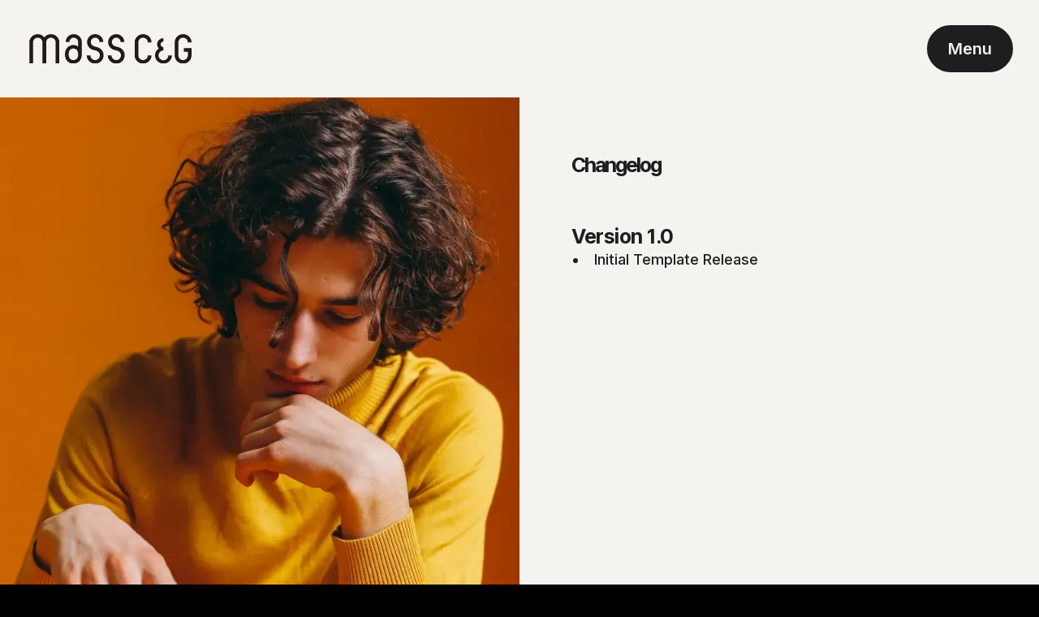

--- FILE ---
content_type: text/html
request_url: https://www.masscg.kr/template-info/changelog
body_size: 8750
content:
<!DOCTYPE html><!-- This site was created in Webflow. https://webflow.com --><!-- Last Published: Fri Sep 12 2025 00:47:38 GMT+0000 (Coordinated Universal Time) --><html data-wf-domain="www.masscg.kr" data-wf-page="64d46d98b5081b6cbddfb6f5" data-wf-site="64b5e1916bbdd08b768bdd67"><head><meta charset="utf-8"/><title>Changelog</title><meta content="Changelog" property="og:title"/><meta content="Changelog" property="twitter:title"/><meta content="width=device-width, initial-scale=1" name="viewport"/><meta content="Webflow" name="generator"/><link href="https://cdn.prod.website-files.com/64b5e1916bbdd08b768bdd67/css/maeseussiaenji.webflow.shared.64e3963fc.css" rel="stylesheet" type="text/css"/><link href="https://fonts.googleapis.com" rel="preconnect"/><link href="https://fonts.gstatic.com" rel="preconnect" crossorigin="anonymous"/><script src="https://ajax.googleapis.com/ajax/libs/webfont/1.6.26/webfont.js" type="text/javascript"></script><script type="text/javascript">WebFont.load({  google: {    families: ["Inter:regular,500,600"]  }});</script><script type="text/javascript">!function(o,c){var n=c.documentElement,t=" w-mod-";n.className+=t+"js",("ontouchstart"in o||o.DocumentTouch&&c instanceof DocumentTouch)&&(n.className+=t+"touch")}(window,document);</script><link href="https://cdn.prod.website-files.com/64b5e1916bbdd08b768bdd67/64cb513128252df1fd963c14_32.jpg" rel="shortcut icon" type="image/x-icon"/><link href="https://cdn.prod.website-files.com/64b5e1916bbdd08b768bdd67/64cb5137923ec66dd9f09b1b_256.jpg" rel="apple-touch-icon"/><script async="" src="https://www.googletagmanager.com/gtag/js?id=G-YF6HJGZZ8Z"></script><script type="text/javascript">window.dataLayer = window.dataLayer || [];function gtag(){dataLayer.push(arguments);}gtag('set', 'developer_id.dZGVlNj', true);gtag('js', new Date());gtag('config', 'G-YF6HJGZZ8Z');</script><meta name="naver-site-verification" content="cf4d57981ed123b7ec6e04233c7a6050ef711a2f" />

<!-- Please keep this css code to improve the font quality-->
<style>
* {
  -webkit-font-smoothing: antialiased;
  -moz-osx-font-smoothing: grayscale;
}
</style><meta name="robots" content="noindex"><script type="text/javascript">window.__WEBFLOW_CURRENCY_SETTINGS = {"currencyCode":"USD","symbol":"$","decimal":".","fractionDigits":2,"group":",","template":"{{wf {\"path\":\"symbol\",\"type\":\"PlainText\"} }} {{wf {\"path\":\"amount\",\"type\":\"CommercePrice\"} }} {{wf {\"path\":\"currencyCode\",\"type\":\"PlainText\"} }}","hideDecimalForWholeNumbers":false};</script></head><body class="body"><div class="page-wrapper"><div class="global-styles w-embed"><style>

/*
 * Cursor
 */

.cursor-wrapper {
	pointer-events: none;
}

</style></div><div class="pageloader"><div data-w-id="11f07271-2870-de30-c137-c04b70c07f5e" class="lottie-animation" data-animation-type="lottie" data-src="https://cdn.prod.website-files.com/64b5e1916bbdd08b768bdd67/64dad52fe3d62ab4d1c3fe29_animation_llbmlr0t.json" data-loop="1" data-direction="1" data-autoplay="1" data-is-ix2-target="0" data-renderer="svg" data-default-duration="0.9009008642064572" data-duration="0"></div><div class="pageloader-blend _01"></div><div class="pageloader-blend _02"></div><div class="pageloader-blend _03"></div><div class="pageloader-blend _04"></div></div><div class="div-block-3"><div class="menu"><div class="menu-container"><a href="/" class="brand-logo w-inline-block"><img src="https://cdn.prod.website-files.com/64b5e1916bbdd08b768bdd67/64b5e6b8146d77fd25257e73_MCNG_Logo_Black.svg" loading="lazy" alt="" class="image"/></a><div data-node-type="commerce-cart-wrapper" data-open-product="" data-wf-cart-type="modal" data-wf-cart-query="query Dynamo3 {
  database {
    id
    commerceOrder {
      comment
      extraItems {
        name
        pluginId
        pluginName
        price {
          decimalValue
          string
          unit
          value
        }
      }
      id
      startedOn
      statusFlags {
        hasDownloads
        hasSubscription
        isFreeOrder
        requiresShipping
      }
      subtotal {
        decimalValue
        string
        unit
        value
      }
      total {
        decimalValue
        string
        unit
        value
      }
      updatedOn
      userItems {
        count
        id
        price {
          value
          unit
          decimalValue
          string
        }
        product {
          id
          cmsLocaleId
          draft
          archived
          f_name_: name
          f_sku_properties_3dr: skuProperties {
            id
            name
            enum {
              id
              name
              slug
            }
          }
        }
        rowTotal {
          decimalValue
          string
          unit
          value
        }
        sku {
          cmsLocaleId
          draft
          archived
          f_compare_at_price_7dr10dr: compareAtPrice {
            value
            unit
            decimalValue
            string
          }
          f_main_image_4dr: mainImage {
            url
            file {
              size
              origFileName
              createdOn
              updatedOn
              mimeType
              width
              height
              variants {
                origFileName
                quality
                height
                width
                s3Url
                error
                size
              }
            }
            alt
          }
          f_sku_values_3dr: skuValues {
            property {
              id
            }
            value {
              id
            }
          }
          id
        }
        subscriptionFrequency
        subscriptionInterval
        subscriptionTrial
      }
      userItemsCount
    }
  }
  site {
    commerce {
      id
      businessAddress {
        country
      }
      defaultCountry
      defaultCurrency
      quickCheckoutEnabled
    }
  }
}" data-wf-page-link-href-prefix="" class="w-commerce-commercecartwrapper navbar-menu-cart"><a href="#" data-node-type="commerce-cart-open-link" aria-haspopup="dialog" aria-label="Open cart" role="button" class="w-commerce-commercecartopenlink cart-toggle w-inline-block"><div data-wf-bindings="%5B%7B%22innerHTML%22%3A%7B%22type%22%3A%22Number%22%2C%22filter%22%3A%7B%22type%22%3A%22numberPrecision%22%2C%22params%22%3A%5B%220%22%2C%22numberPrecision%22%5D%7D%2C%22dataPath%22%3A%22database.commerceOrder.userItemsCount%22%7D%7D%5D" class="w-commerce-commercecartopenlinkcount cart-toggle-quantity">0</div></a><div data-node-type="commerce-cart-container-wrapper" style="display:none" class="w-commerce-commercecartcontainerwrapper w-commerce-commercecartcontainerwrapper--cartType-modal cart-wrapper"><div role="dialog" data-node-type="commerce-cart-container" class="w-commerce-commercecartcontainer cart-container"><div class="w-commerce-commercecartheader cart-header"><h4 class="w-commerce-commercecartheading heading-style-h5">Cart</h4><a href="#" data-node-type="commerce-cart-close-link" role="button" aria-label="Close cart" class="w-commerce-commercecartcloselink cart-close-button w-inline-block"><div class="text-meta">Close</div></a></div><div class="w-commerce-commercecartformwrapper"><form data-node-type="commerce-cart-form" style="display:none" class="w-commerce-commercecartform"><script type="text/x-wf-template" id="wf-template-5434f5a5-f6a7-7f1c-930d-7f5972706197">%3Cdiv%20class%3D%22w-commerce-commercecartitem%20cart-item%22%3E%3Cimg%20src%3D%22https%3A%2F%2Fcdn.prod.website-files.com%2Fplugins%2FBasic%2Fassets%2Fplaceholder.60f9b1840c.svg%22%20data-wf-bindings%3D%22%255B%257B%2522src%2522%253A%257B%2522type%2522%253A%2522ImageRef%2522%252C%2522filter%2522%253A%257B%2522type%2522%253A%2522identity%2522%252C%2522params%2522%253A%255B%255D%257D%252C%2522dataPath%2522%253A%2522database.commerceOrder.userItems%255B%255D.sku.f_main_image_4dr%2522%257D%257D%255D%22%20alt%3D%22%22%20class%3D%22w-commerce-commercecartitemimage%20cart-item-image%20w-dyn-bind-empty%22%2F%3E%3Cdiv%20class%3D%22w-commerce-commercecartiteminfo%20cart-item-content%22%3E%3Cdiv%20data-wf-bindings%3D%22%255B%257B%2522innerHTML%2522%253A%257B%2522type%2522%253A%2522PlainText%2522%252C%2522filter%2522%253A%257B%2522type%2522%253A%2522identity%2522%252C%2522params%2522%253A%255B%255D%257D%252C%2522dataPath%2522%253A%2522database.commerceOrder.userItems%255B%255D.product.f_name_%2522%257D%257D%255D%22%20class%3D%22w-commerce-commercecartproductname%20heading-style-h5%20w-dyn-bind-empty%22%3E%3C%2Fdiv%3E%3Cdiv%20class%3D%22cart-item-price-wrapper%22%3E%3Cdiv%20data-wf-bindings%3D%22%255B%257B%2522innerHTML%2522%253A%257B%2522type%2522%253A%2522CommercePrice%2522%252C%2522filter%2522%253A%257B%2522type%2522%253A%2522price%2522%252C%2522params%2522%253A%255B%255D%257D%252C%2522dataPath%2522%253A%2522database.commerceOrder.userItems%255B%255D.price%2522%257D%257D%255D%22%20class%3D%22cart-item-price%22%3E%24%C2%A00.00%C2%A0USD%3C%2Fdiv%3E%3Cdiv%20data-wf-bindings%3D%22%255B%257B%2522innerHTML%2522%253A%257B%2522type%2522%253A%2522CommercePrice%2522%252C%2522filter%2522%253A%257B%2522type%2522%253A%2522price%2522%252C%2522params%2522%253A%255B%255D%257D%252C%2522dataPath%2522%253A%2522database.commerceOrder.userItems%255B%255D.sku.f_compare_at_price_7dr10dr%2522%257D%257D%255D%22%20class%3D%22cart-item-price-compare%20w-dyn-bind-empty%22%3E%3C%2Fdiv%3E%3C%2Fdiv%3E%3Cdiv%20class%3D%22margin-bottom%20margin-xsmall%22%3E%3Cscript%20type%3D%22text%2Fx-wf-template%22%20id%3D%22wf-template-5434f5a5-f6a7-7f1c-930d-7f59727061a0%22%3E%253Cli%2520class%253D%2522cart-item-option%2522%253E%253Cspan%2520data-wf-bindings%253D%2522%25255B%25257B%252522innerHTML%252522%25253A%25257B%252522type%252522%25253A%252522PlainText%252522%25252C%252522filter%252522%25253A%25257B%252522type%252522%25253A%252522identity%252522%25252C%252522params%252522%25253A%25255B%25255D%25257D%25252C%252522dataPath%252522%25253A%252522database.commerceOrder.userItems%25255B%25255D.product.f_sku_properties_3dr%25255B%25255D.name%252522%25257D%25257D%25255D%2522%253E%253C%252Fspan%253E%253Cspan%253E%253A%2520%253C%252Fspan%253E%253Cspan%2520data-wf-bindings%253D%2522%25255B%25257B%252522innerHTML%252522%25253A%25257B%252522type%252522%25253A%252522CommercePropValues%252522%25252C%252522filter%252522%25253A%25257B%252522type%252522%25253A%252522identity%252522%25252C%252522params%252522%25253A%25255B%25255D%25257D%25252C%252522dataPath%252522%25253A%252522database.commerceOrder.userItems%25255B%25255D.product.f_sku_properties_3dr%25255B%25255D%252522%25257D%25257D%25255D%2522%253E%253C%252Fspan%253E%253C%252Fli%253E%3C%2Fscript%3E%3Cul%20data-wf-bindings%3D%22%255B%257B%2522optionSets%2522%253A%257B%2522type%2522%253A%2522CommercePropTable%2522%252C%2522filter%2522%253A%257B%2522type%2522%253A%2522identity%2522%252C%2522params%2522%253A%255B%255D%257D%252C%2522dataPath%2522%253A%2522database.commerceOrder.userItems%255B%255D.product.f_sku_properties_3dr%5B%5D%2522%257D%257D%252C%257B%2522optionValues%2522%253A%257B%2522type%2522%253A%2522CommercePropValues%2522%252C%2522filter%2522%253A%257B%2522type%2522%253A%2522identity%2522%252C%2522params%2522%253A%255B%255D%257D%252C%2522dataPath%2522%253A%2522database.commerceOrder.userItems%255B%255D.sku.f_sku_values_3dr%2522%257D%257D%255D%22%20class%3D%22w-commerce-commercecartoptionlist%20cart-item-option-list%22%20data-wf-collection%3D%22database.commerceOrder.userItems%255B%255D.product.f_sku_properties_3dr%22%20data-wf-template-id%3D%22wf-template-5434f5a5-f6a7-7f1c-930d-7f59727061a0%22%3E%3Cli%20class%3D%22cart-item-option%22%3E%3Cspan%20data-wf-bindings%3D%22%255B%257B%2522innerHTML%2522%253A%257B%2522type%2522%253A%2522PlainText%2522%252C%2522filter%2522%253A%257B%2522type%2522%253A%2522identity%2522%252C%2522params%2522%253A%255B%255D%257D%252C%2522dataPath%2522%253A%2522database.commerceOrder.userItems%255B%255D.product.f_sku_properties_3dr%255B%255D.name%2522%257D%257D%255D%22%3E%3C%2Fspan%3E%3Cspan%3E%3A%20%3C%2Fspan%3E%3Cspan%20data-wf-bindings%3D%22%255B%257B%2522innerHTML%2522%253A%257B%2522type%2522%253A%2522CommercePropValues%2522%252C%2522filter%2522%253A%257B%2522type%2522%253A%2522identity%2522%252C%2522params%2522%253A%255B%255D%257D%252C%2522dataPath%2522%253A%2522database.commerceOrder.userItems%255B%255D.product.f_sku_properties_3dr%255B%255D%2522%257D%257D%255D%22%3E%3C%2Fspan%3E%3C%2Fli%3E%3C%2Ful%3E%3C%2Fdiv%3E%3Ca%20href%3D%22%23%22%20role%3D%22button%22%20aria-label%3D%22Remove%20item%20from%20cart%22%20data-wf-bindings%3D%22%255B%257B%2522data-commerce-sku-id%2522%253A%257B%2522type%2522%253A%2522ItemRef%2522%252C%2522filter%2522%253A%257B%2522type%2522%253A%2522identity%2522%252C%2522params%2522%253A%255B%255D%257D%252C%2522dataPath%2522%253A%2522database.commerceOrder.userItems%255B%255D.sku.id%2522%257D%257D%255D%22%20class%3D%22cart-item-remove%20w-inline-block%22%20data-wf-cart-action%3D%22remove-item%22%20data-commerce-sku-id%3D%22%22%3E%3Cdiv%20class%3D%22text-meta-small%22%3ERemove%3C%2Fdiv%3E%3C%2Fa%3E%3C%2Fdiv%3E%3Cinput%20aria-label%3D%22Update%20quantity%22%20data-wf-bindings%3D%22%255B%257B%2522value%2522%253A%257B%2522type%2522%253A%2522Number%2522%252C%2522filter%2522%253A%257B%2522type%2522%253A%2522numberPrecision%2522%252C%2522params%2522%253A%255B%25220%2522%252C%2522numberPrecision%2522%255D%257D%252C%2522dataPath%2522%253A%2522database.commerceOrder.userItems%255B%255D.count%2522%257D%257D%252C%257B%2522data-commerce-sku-id%2522%253A%257B%2522type%2522%253A%2522ItemRef%2522%252C%2522filter%2522%253A%257B%2522type%2522%253A%2522identity%2522%252C%2522params%2522%253A%255B%255D%257D%252C%2522dataPath%2522%253A%2522database.commerceOrder.userItems%255B%255D.sku.id%2522%257D%257D%255D%22%20class%3D%22w-commerce-commercecartquantity%20cart-item-quantity%22%20required%3D%22%22%20pattern%3D%22%5E%5B0-9%5D%2B%24%22%20inputMode%3D%22numeric%22%20type%3D%22number%22%20name%3D%22quantity%22%20autoComplete%3D%22off%22%20data-wf-cart-action%3D%22update-item-quantity%22%20data-commerce-sku-id%3D%22%22%20value%3D%221%22%2F%3E%3C%2Fdiv%3E</script><div class="w-commerce-commercecartlist cart-list" data-wf-collection="database.commerceOrder.userItems" data-wf-template-id="wf-template-5434f5a5-f6a7-7f1c-930d-7f5972706197"><div class="w-commerce-commercecartitem cart-item"><img src="https://cdn.prod.website-files.com/plugins/Basic/assets/placeholder.60f9b1840c.svg" data-wf-bindings="%5B%7B%22src%22%3A%7B%22type%22%3A%22ImageRef%22%2C%22filter%22%3A%7B%22type%22%3A%22identity%22%2C%22params%22%3A%5B%5D%7D%2C%22dataPath%22%3A%22database.commerceOrder.userItems%5B%5D.sku.f_main_image_4dr%22%7D%7D%5D" alt="" class="w-commerce-commercecartitemimage cart-item-image w-dyn-bind-empty"/><div class="w-commerce-commercecartiteminfo cart-item-content"><div data-wf-bindings="%5B%7B%22innerHTML%22%3A%7B%22type%22%3A%22PlainText%22%2C%22filter%22%3A%7B%22type%22%3A%22identity%22%2C%22params%22%3A%5B%5D%7D%2C%22dataPath%22%3A%22database.commerceOrder.userItems%5B%5D.product.f_name_%22%7D%7D%5D" class="w-commerce-commercecartproductname heading-style-h5 w-dyn-bind-empty"></div><div class="cart-item-price-wrapper"><div data-wf-bindings="%5B%7B%22innerHTML%22%3A%7B%22type%22%3A%22CommercePrice%22%2C%22filter%22%3A%7B%22type%22%3A%22price%22%2C%22params%22%3A%5B%5D%7D%2C%22dataPath%22%3A%22database.commerceOrder.userItems%5B%5D.price%22%7D%7D%5D" class="cart-item-price">$ 0.00 USD</div><div data-wf-bindings="%5B%7B%22innerHTML%22%3A%7B%22type%22%3A%22CommercePrice%22%2C%22filter%22%3A%7B%22type%22%3A%22price%22%2C%22params%22%3A%5B%5D%7D%2C%22dataPath%22%3A%22database.commerceOrder.userItems%5B%5D.sku.f_compare_at_price_7dr10dr%22%7D%7D%5D" class="cart-item-price-compare w-dyn-bind-empty"></div></div><div class="margin-bottom margin-xsmall"><script type="text/x-wf-template" id="wf-template-5434f5a5-f6a7-7f1c-930d-7f59727061a0">%3Cli%20class%3D%22cart-item-option%22%3E%3Cspan%20data-wf-bindings%3D%22%255B%257B%2522innerHTML%2522%253A%257B%2522type%2522%253A%2522PlainText%2522%252C%2522filter%2522%253A%257B%2522type%2522%253A%2522identity%2522%252C%2522params%2522%253A%255B%255D%257D%252C%2522dataPath%2522%253A%2522database.commerceOrder.userItems%255B%255D.product.f_sku_properties_3dr%255B%255D.name%2522%257D%257D%255D%22%3E%3C%2Fspan%3E%3Cspan%3E%3A%20%3C%2Fspan%3E%3Cspan%20data-wf-bindings%3D%22%255B%257B%2522innerHTML%2522%253A%257B%2522type%2522%253A%2522CommercePropValues%2522%252C%2522filter%2522%253A%257B%2522type%2522%253A%2522identity%2522%252C%2522params%2522%253A%255B%255D%257D%252C%2522dataPath%2522%253A%2522database.commerceOrder.userItems%255B%255D.product.f_sku_properties_3dr%255B%255D%2522%257D%257D%255D%22%3E%3C%2Fspan%3E%3C%2Fli%3E</script><ul data-wf-bindings="%5B%7B%22optionSets%22%3A%7B%22type%22%3A%22CommercePropTable%22%2C%22filter%22%3A%7B%22type%22%3A%22identity%22%2C%22params%22%3A%5B%5D%7D%2C%22dataPath%22%3A%22database.commerceOrder.userItems%5B%5D.product.f_sku_properties_3dr[]%22%7D%7D%2C%7B%22optionValues%22%3A%7B%22type%22%3A%22CommercePropValues%22%2C%22filter%22%3A%7B%22type%22%3A%22identity%22%2C%22params%22%3A%5B%5D%7D%2C%22dataPath%22%3A%22database.commerceOrder.userItems%5B%5D.sku.f_sku_values_3dr%22%7D%7D%5D" class="w-commerce-commercecartoptionlist cart-item-option-list" data-wf-collection="database.commerceOrder.userItems%5B%5D.product.f_sku_properties_3dr" data-wf-template-id="wf-template-5434f5a5-f6a7-7f1c-930d-7f59727061a0"><li class="cart-item-option"><span data-wf-bindings="%5B%7B%22innerHTML%22%3A%7B%22type%22%3A%22PlainText%22%2C%22filter%22%3A%7B%22type%22%3A%22identity%22%2C%22params%22%3A%5B%5D%7D%2C%22dataPath%22%3A%22database.commerceOrder.userItems%5B%5D.product.f_sku_properties_3dr%5B%5D.name%22%7D%7D%5D"></span><span>: </span><span data-wf-bindings="%5B%7B%22innerHTML%22%3A%7B%22type%22%3A%22CommercePropValues%22%2C%22filter%22%3A%7B%22type%22%3A%22identity%22%2C%22params%22%3A%5B%5D%7D%2C%22dataPath%22%3A%22database.commerceOrder.userItems%5B%5D.product.f_sku_properties_3dr%5B%5D%22%7D%7D%5D"></span></li></ul></div><a href="#" role="button" aria-label="Remove item from cart" data-wf-bindings="%5B%7B%22data-commerce-sku-id%22%3A%7B%22type%22%3A%22ItemRef%22%2C%22filter%22%3A%7B%22type%22%3A%22identity%22%2C%22params%22%3A%5B%5D%7D%2C%22dataPath%22%3A%22database.commerceOrder.userItems%5B%5D.sku.id%22%7D%7D%5D" class="cart-item-remove w-inline-block" data-wf-cart-action="remove-item" data-commerce-sku-id=""><div class="text-meta-small">Remove</div></a></div><input aria-label="Update quantity" data-wf-bindings="%5B%7B%22value%22%3A%7B%22type%22%3A%22Number%22%2C%22filter%22%3A%7B%22type%22%3A%22numberPrecision%22%2C%22params%22%3A%5B%220%22%2C%22numberPrecision%22%5D%7D%2C%22dataPath%22%3A%22database.commerceOrder.userItems%5B%5D.count%22%7D%7D%2C%7B%22data-commerce-sku-id%22%3A%7B%22type%22%3A%22ItemRef%22%2C%22filter%22%3A%7B%22type%22%3A%22identity%22%2C%22params%22%3A%5B%5D%7D%2C%22dataPath%22%3A%22database.commerceOrder.userItems%5B%5D.sku.id%22%7D%7D%5D" class="w-commerce-commercecartquantity cart-item-quantity" required="" pattern="^[0-9]+$" inputMode="numeric" type="number" name="quantity" autoComplete="off" data-wf-cart-action="update-item-quantity" data-commerce-sku-id="" value="1"/></div></div><div class="w-commerce-commercecartfooter cart-footer"><div aria-atomic="true" aria-live="polite" class="w-commerce-commercecartlineitem"><div class="text-meta">Subtotal</div><div data-wf-bindings="%5B%7B%22innerHTML%22%3A%7B%22type%22%3A%22CommercePrice%22%2C%22filter%22%3A%7B%22type%22%3A%22price%22%2C%22params%22%3A%5B%5D%7D%2C%22dataPath%22%3A%22database.commerceOrder.subtotal%22%7D%7D%5D" class="w-commerce-commercecartordervalue text-meta"></div></div><div class="cart-checkout-actions"><div data-node-type="commerce-cart-quick-checkout-actions" style="display:none" class="web-payments"><a role="button" tabindex="0" aria-label="Apple Pay" aria-haspopup="dialog" data-node-type="commerce-cart-apple-pay-button" style="background-image:-webkit-named-image(apple-pay-logo-white);background-size:100% 50%;background-position:50% 50%;background-repeat:no-repeat" class="w-commerce-commercecartapplepaybutton button primary" tabindex="0"><div></div></a><a role="button" tabindex="0" aria-haspopup="dialog" data-node-type="commerce-cart-quick-checkout-button" style="display:none" class="w-commerce-commercecartquickcheckoutbutton button primary"><svg class="w-commerce-commercequickcheckoutgoogleicon" xmlns="http://www.w3.org/2000/svg" xmlns:xlink="http://www.w3.org/1999/xlink" width="16" height="16" viewBox="0 0 16 16"><defs><polygon id="google-mark-a" points="0 .329 3.494 .329 3.494 7.649 0 7.649"></polygon><polygon id="google-mark-c" points=".894 0 13.169 0 13.169 6.443 .894 6.443"></polygon></defs><g fill="none" fill-rule="evenodd"><path fill="#4285F4" d="M10.5967,12.0469 L10.5967,14.0649 L13.1167,14.0649 C14.6047,12.6759 15.4577,10.6209 15.4577,8.1779 C15.4577,7.6339 15.4137,7.0889 15.3257,6.5559 L7.8887,6.5559 L7.8887,9.6329 L12.1507,9.6329 C11.9767,10.6119 11.4147,11.4899 10.5967,12.0469"></path><path fill="#34A853" d="M7.8887,16 C10.0137,16 11.8107,15.289 13.1147,14.067 C13.1147,14.066 13.1157,14.065 13.1167,14.064 L10.5967,12.047 C10.5877,12.053 10.5807,12.061 10.5727,12.067 C9.8607,12.556 8.9507,12.833 7.8887,12.833 C5.8577,12.833 4.1387,11.457 3.4937,9.605 L0.8747,9.605 L0.8747,11.648 C2.2197,14.319 4.9287,16 7.8887,16"></path><g transform="translate(0 4)"><mask id="google-mark-b" fill="#fff"><use xlink:href="#google-mark-a"></use></mask><path fill="#FBBC04" d="M3.4639,5.5337 C3.1369,4.5477 3.1359,3.4727 3.4609,2.4757 L3.4639,2.4777 C3.4679,2.4657 3.4749,2.4547 3.4789,2.4427 L3.4939,0.3287 L0.8939,0.3287 C0.8799,0.3577 0.8599,0.3827 0.8459,0.4117 C-0.2821,2.6667 -0.2821,5.3337 0.8459,7.5887 L0.8459,7.5997 C0.8549,7.6167 0.8659,7.6317 0.8749,7.6487 L3.4939,5.6057 C3.4849,5.5807 3.4729,5.5587 3.4639,5.5337" mask="url(#google-mark-b)"></path></g><mask id="google-mark-d" fill="#fff"><use xlink:href="#google-mark-c"></use></mask><path fill="#EA4335" d="M0.894,4.3291 L3.478,6.4431 C4.113,4.5611 5.843,3.1671 7.889,3.1671 C9.018,3.1451 10.102,3.5781 10.912,4.3671 L13.169,2.0781 C11.733,0.7231 9.85,-0.0219 7.889,0.0001 C4.941,0.0001 2.245,1.6791 0.894,4.3291" mask="url(#google-mark-d)"></path></g></svg><svg class="w-commerce-commercequickcheckoutmicrosofticon" xmlns="http://www.w3.org/2000/svg" width="16" height="16" viewBox="0 0 16 16"><g fill="none" fill-rule="evenodd"><polygon fill="#F05022" points="7 7 1 7 1 1 7 1"></polygon><polygon fill="#7DB902" points="15 7 9 7 9 1 15 1"></polygon><polygon fill="#00A4EE" points="7 15 1 15 1 9 7 9"></polygon><polygon fill="#FFB700" points="15 15 9 15 9 9 15 9"></polygon></g></svg><div>Pay with browser.</div></a></div><a href="/checkout" value="Continue to Checkout" data-node-type="cart-checkout-button" class="w-commerce-commercecartcheckoutbutton button primary" data-loading-text="Hang Tight...">Continue to Checkout</a></div></div></form><div class="w-commerce-commercecartemptystate"><div aria-live="polite" aria-label="This cart is empty">No items found.</div></div><div aria-live="assertive" style="display:none" data-node-type="commerce-cart-error" class="w-commerce-commercecarterrorstate"><div class="w-cart-error-msg" data-w-cart-quantity-error="Product is not available in this quantity." data-w-cart-general-error="Something went wrong when adding this item to the cart." data-w-cart-checkout-error="Checkout is disabled on this site." data-w-cart-cart_order_min-error="The order minimum was not met. Add more items to your cart to continue." data-w-cart-subscription_error-error="Before you purchase, please use your email invite to verify your address so we can send order updates.">Product is not available in this quantity.</div></div></div></div></div></div><div class="menu-toggle"><div class="menu-toggle-text-inner"><div class="menu-toggle-text">Menu</div><div class="menu-toggle-text-hover">Menu</div></div><div class="menu-toggle-icon w-embed"><svg xmlns="http://www.w3.org/2000/svg" fill="currentColor" viewBox="0 0 24 24"><path d="M3 4H21V6H3V4ZM3 11H21V13H3V11ZM3 18H21V20H3V18Z"></path></svg></div></div></div></div><div class="menu-overlay"><div class="menu-close-toggle"><div class="menu-close-toggle-icon w-embed"><svg xmlns="http://www.w3.org/2000/svg" fill="currentColor" viewBox="0 0 24 24"><path d="M12.0007 10.5865L16.9504 5.63672L18.3646 7.05093L13.4149 12.0007L18.3646 16.9504L16.9504 18.3646L12.0007 13.4149L7.05093 18.3646L5.63672 16.9504L10.5865 12.0007L5.63672 7.05093L7.05093 5.63672L12.0007 10.5865Z"></path></svg></div></div><div class="menu-nav"><a href="/" class="menu-nav-item _01 w-inline-block"><div class="menu-nav-item-icon w-embed"><svg xmlns="http://www.w3.org/2000/svg" fill="currentColor" viewBox="0 0 24 24"><path d="M14.5895 16.0032L5.98291 7.39664L7.39712 5.98242L16.0037 14.589V7.00324H18.0037V18.0032H7.00373V16.0032H14.5895Z"></path></svg></div><div class="menu-nav-item-text-inner"><div class="menu-nav-item-text">Home</div><div class="menu-nav-item-text-hover">Home</div></div></a><a href="/work-fre8tive" class="menu-nav-item _02 w-inline-block"><div class="menu-nav-item-icon w-embed"><svg xmlns="http://www.w3.org/2000/svg" fill="currentColor" viewBox="0 0 24 24"><path d="M14.5895 16.0032L5.98291 7.39664L7.39712 5.98242L16.0037 14.589V7.00324H18.0037V18.0032H7.00373V16.0032H14.5895Z"></path></svg></div><div class="menu-nav-item-text-inner"><div class="menu-nav-item-text">Work</div><div class="menu-nav-item-text-hover">Work</div></div></a><link rel="prerender" href="/work-fre8tive"/><a href="/space" class="menu-nav-item _03 w-inline-block"><div class="menu-nav-item-icon w-embed"><svg xmlns="http://www.w3.org/2000/svg" fill="currentColor" viewBox="0 0 24 24"><path d="M14.5895 16.0032L5.98291 7.39664L7.39712 5.98242L16.0037 14.589V7.00324H18.0037V18.0032H7.00373V16.0032H14.5895Z"></path></svg></div><div class="menu-nav-item-text-inner"><div class="menu-nav-item-text">Space</div><div class="menu-nav-item-text-hover">SPACE</div></div></a><a href="/about" class="menu-nav-item _04 w-inline-block"><div class="menu-nav-item-icon w-embed"><svg xmlns="http://www.w3.org/2000/svg" fill="currentColor" viewBox="0 0 24 24"><path d="M14.5895 16.0032L5.98291 7.39664L7.39712 5.98242L16.0037 14.589V7.00324H18.0037V18.0032H7.00373V16.0032H14.5895Z"></path></svg></div><div class="menu-nav-item-text-inner"><div class="menu-nav-item-text">ABOUT</div><div class="menu-nav-item-text-hover">ABOUT</div></div></a><a href="/join-us" class="menu-nav-item _05 w-inline-block"><div class="menu-nav-item-icon w-embed"><svg xmlns="http://www.w3.org/2000/svg" fill="currentColor" viewBox="0 0 24 24"><path d="M14.5895 16.0032L5.98291 7.39664L7.39712 5.98242L16.0037 14.589V7.00324H18.0037V18.0032H7.00373V16.0032H14.5895Z"></path></svg></div><div class="menu-nav-item-text-inner"><div class="menu-nav-item-text">Global network</div><div class="menu-nav-item-text-hover">Global network</div></div></a><a data-w-id="13ab6ab5-13b2-3fdc-14ae-d4ffb1c2cffc" href="/contact" class="menu-nav-item _06 w-inline-block"><div class="menu-nav-item-icon w-embed"><svg xmlns="http://www.w3.org/2000/svg" fill="currentColor" viewBox="0 0 24 24"><path d="M14.5895 16.0032L5.98291 7.39664L7.39712 5.98242L16.0037 14.589V7.00324H18.0037V18.0032H7.00373V16.0032H14.5895Z"></path></svg></div><div class="menu-nav-item-text-inner"><div class="menu-nav-item-text">Contact</div><div class="menu-nav-item-text-hover">Contact</div></div></a></div><div class="menu-overlay-blend _01"></div><div class="menu-overlay-blend _02"></div><div class="menu-overlay-blend _03"></div><div class="menu-overlay-blend _04"></div></div></div><main class="main-wrapper"><div class="changelog-grid"><div id="w-node-_10eb1da4-9bdc-e3e1-d09f-925219d02e26-bddfb6f5" class="changelog-grid-left"><div data-w-id="76ff01c3-b006-8e18-d667-37f1c575be89" class="changelog-grid-left-inner"><div class="image-noise"></div><img src="https://cdn.prod.website-files.com/64b5e1916bbdd08b768bdd67/64b5e1926bbdd08b768bddf7_changelog.webp" loading="lazy" sizes="(max-width: 767px) 100vw, 50vw" srcset="https://cdn.prod.website-files.com/64b5e1916bbdd08b768bdd67/64b5e1926bbdd08b768bddf7_changelog-p-500.webp 500w, https://cdn.prod.website-files.com/64b5e1916bbdd08b768bdd67/64b5e1926bbdd08b768bddf7_changelog-p-800.webp 800w, https://cdn.prod.website-files.com/64b5e1916bbdd08b768bdd67/64b5e1926bbdd08b768bddf7_changelog-p-1080.webp 1080w, https://cdn.prod.website-files.com/64b5e1916bbdd08b768bdd67/64b5e1926bbdd08b768bddf7_changelog-p-1600.webp 1600w, https://cdn.prod.website-files.com/64b5e1916bbdd08b768bdd67/64b5e1926bbdd08b768bddf7_changelog.webp 2000w" alt="Changelog" class="image-cover"/></div></div><div id="w-node-_10eb1da4-9bdc-e3e1-d09f-925219d02e29-bddfb6f5" class="changelog-grid-right"><div class="margin-bottom margin-large"><h1 class="heading-style-medium">Changelog</h1></div><div class="changelog-items"><div class="changelog-item"><div class="changelog-item-left"><div class="heading-style-h3">Version 1.0</div></div><div class="changelog-item-right"><ul role="list"><li>Initial Template Release</li></ul></div></div></div></div></div><section class="section-cta-contact"><div class="padding-global"><div class="padding-vertical padding-xhuge"><div id="w-node-_530d2e71-1457-cbf6-52ab-a454a44d8113-cbbce2eb" class="margin-bottom margin-large"><h2 class="heading-style-xlarge">Contact</h2></div><a href="/contact" class="button inverse-primary w-inline-block"><div class="button-inner"><div class="button-inner-text">Get in Touch</div><div class="button-inner-text-hover">Get in Touch</div></div></a></div></div></section></main><div class="footer"><div class="padding-global"><div class="footer-grid hiddem"><div id="w-node-f1e0bcdc-46e9-b1cc-d26d-8781b0eb86c2-3fd6c0e0" class="footer-column"><div class="margin-bottom margin-medium"><h3 class="text-meta text-color-muted-inverse">(Pages)</h3></div><div class="footer-nav"><a href="/" class="nav-item inverse w-inline-block"><div class="heading-style-h5">Home</div><div class="nav-item-line inverse"></div></a><a href="#" class="nav-item inverse w-inline-block"><div class="heading-style-h5">About</div><div class="nav-item-line inverse"></div></a><a href="/contact" class="nav-item inverse w-inline-block"><div class="heading-style-h5">Contact</div><div class="nav-item-line inverse"></div></a></div></div><div id="w-node-f1e0bcdc-46e9-b1cc-d26d-8781b0eb86d9-3fd6c0e0" class="footer-column"><div class="margin-bottom margin-medium"><h3 class="text-meta text-color-muted-inverse">(CMS)</h3></div><div class="footer-nav"><a href="/work-fre8tive" class="nav-item inverse w-inline-block"><div class="heading-style-h5">Work</div><div class="nav-item-line inverse"></div></a><a href="https://bent-template.webflow.io/work/camera" class="nav-item inverse w-inline-block"><div class="heading-style-h5">Work Single</div><div class="nav-item-line inverse"></div></a><a href="/blog" class="nav-item inverse w-inline-block"><div class="heading-style-h5">Blog</div><div class="nav-item-line inverse"></div></a><a href="https://bent-template.webflow.io/post/the-power-of-motion-design-bringing-your-brand-to-life" class="nav-item inverse w-inline-block"><div>Blog Single</div><div class="nav-item-line inverse"></div></a><a href="/shop" class="nav-item inverse w-inline-block"><div class="heading-style-h5">Shop</div><div class="nav-item-line inverse"></div></a><a href="https://bent-template.webflow.io/product/pink-hoodie" class="nav-item inverse w-inline-block"><div class="heading-style-h5">Shop Single</div><div class="nav-item-line inverse"></div></a></div></div><div id="w-node-f1e0bcdc-46e9-b1cc-d26d-8781b0eb86f6-3fd6c0e0" class="footer-column"><div class="margin-bottom margin-medium"><h3 class="text-meta text-color-muted-inverse">(Utility Pages)</h3></div><div class="footer-nav"><a href="https://erikk-template.webflow.io/404" class="nav-item inverse w-inline-block"><div class="heading-style-h5">404 Error </div><div class="nav-item-line inverse"></div></a><a href="https://bent-template.webflow.io/401" class="nav-item inverse w-inline-block"><div class="heading-style-h5">Password</div><div class="nav-item-line inverse"></div></a><a href="/template-info/styleguide" class="nav-item inverse w-inline-block"><div class="heading-style-h5">Styleguide</div><div class="nav-item-line inverse"></div></a><a href="/template-info/licensing" class="nav-item inverse w-inline-block"><div class="heading-style-h5">Licensing</div><div class="nav-item-line inverse"></div></a><a href="/template-info/changelog" aria-current="page" class="nav-item inverse w-inline-block w--current"><div class="heading-style-h5">Changelog</div><div class="nav-item-line inverse"></div></a></div></div></div><div><div class="footer-bottom"><div class="text-meta"><br/>매스씨앤지 | 이희곤 | 108-81-68109<br/>한국 본사 : 서울특별시 강서구 공항대로 242, 2층 211호(마곡동, 열린M타워 Ⅱ)<br/>마곡 연구소 : 서울 강서구 마곡중앙4로 66 매스씨앤지 신사옥<br/>전화 번호 : <a href="tel:02-3153-7070" class="link-2">02-3153-7070</a><br/>이메일 : masscg@masscg.kr<br/>© 2023 Mass C&amp;G All Rights Reserved.</div></div></div></div></div></div><script src="https://d3e54v103j8qbb.cloudfront.net/js/jquery-3.5.1.min.dc5e7f18c8.js?site=64b5e1916bbdd08b768bdd67" type="text/javascript" integrity="sha256-9/aliU8dGd2tb6OSsuzixeV4y/faTqgFtohetphbbj0=" crossorigin="anonymous"></script><script src="https://cdn.prod.website-files.com/64b5e1916bbdd08b768bdd67/js/webflow.schunk.07a052941686489a.js" type="text/javascript"></script><script src="https://cdn.prod.website-files.com/64b5e1916bbdd08b768bdd67/js/webflow.schunk.3eefbec8dfcf9e34.js" type="text/javascript"></script><script src="https://cdn.prod.website-files.com/64b5e1916bbdd08b768bdd67/js/webflow.ede6e06e.4497a64b76c4329d.js" type="text/javascript"></script> <script>
    // 페이지가 로드될 때 브라우저 히스토리 상태를 초기화
    window.onload = function() {
      history.replaceState({ scrollTop: 0 }, ""); // 초기 스크롤 위치는 0
    };

    // 페이지가 언로드될 때 현재 스크롤 위치를 상태로 저장
    window.onbeforeunload = function() {
      history.replaceState({ scrollTop: window.scrollY }, ""); // 현재 스크롤 위치 저장
    };

    // 뒤로가기 이벤트 감지
    window.onpopstate = function(event) {
      if (event.state) {
        window.scrollTo(0, event.state.scrollTop); // 저장된 스크롤 위치로 이동
      }
    };
  </script></body></html>

--- FILE ---
content_type: text/css
request_url: https://cdn.prod.website-files.com/64b5e1916bbdd08b768bdd67/css/maeseussiaenji.webflow.shared.64e3963fc.css
body_size: 29912
content:
html {
  -webkit-text-size-adjust: 100%;
  -ms-text-size-adjust: 100%;
  font-family: sans-serif;
}

body {
  margin: 0;
}

article, aside, details, figcaption, figure, footer, header, hgroup, main, menu, nav, section, summary {
  display: block;
}

audio, canvas, progress, video {
  vertical-align: baseline;
  display: inline-block;
}

audio:not([controls]) {
  height: 0;
  display: none;
}

[hidden], template {
  display: none;
}

a {
  background-color: #0000;
}

a:active, a:hover {
  outline: 0;
}

abbr[title] {
  border-bottom: 1px dotted;
}

b, strong {
  font-weight: bold;
}

dfn {
  font-style: italic;
}

h1 {
  margin: .67em 0;
  font-size: 2em;
}

mark {
  color: #000;
  background: #ff0;
}

small {
  font-size: 80%;
}

sub, sup {
  vertical-align: baseline;
  font-size: 75%;
  line-height: 0;
  position: relative;
}

sup {
  top: -.5em;
}

sub {
  bottom: -.25em;
}

img {
  border: 0;
}

svg:not(:root) {
  overflow: hidden;
}

hr {
  box-sizing: content-box;
  height: 0;
}

pre {
  overflow: auto;
}

code, kbd, pre, samp {
  font-family: monospace;
  font-size: 1em;
}

button, input, optgroup, select, textarea {
  color: inherit;
  font: inherit;
  margin: 0;
}

button {
  overflow: visible;
}

button, select {
  text-transform: none;
}

button, html input[type="button"], input[type="reset"] {
  -webkit-appearance: button;
  cursor: pointer;
}

button[disabled], html input[disabled] {
  cursor: default;
}

button::-moz-focus-inner, input::-moz-focus-inner {
  border: 0;
  padding: 0;
}

input {
  line-height: normal;
}

input[type="checkbox"], input[type="radio"] {
  box-sizing: border-box;
  padding: 0;
}

input[type="number"]::-webkit-inner-spin-button, input[type="number"]::-webkit-outer-spin-button {
  height: auto;
}

input[type="search"] {
  -webkit-appearance: none;
}

input[type="search"]::-webkit-search-cancel-button, input[type="search"]::-webkit-search-decoration {
  -webkit-appearance: none;
}

legend {
  border: 0;
  padding: 0;
}

textarea {
  overflow: auto;
}

optgroup {
  font-weight: bold;
}

table {
  border-collapse: collapse;
  border-spacing: 0;
}

td, th {
  padding: 0;
}

@font-face {
  font-family: webflow-icons;
  src: url("[data-uri]") format("truetype");
  font-weight: normal;
  font-style: normal;
}

[class^="w-icon-"], [class*=" w-icon-"] {
  speak: none;
  font-variant: normal;
  text-transform: none;
  -webkit-font-smoothing: antialiased;
  -moz-osx-font-smoothing: grayscale;
  font-style: normal;
  font-weight: normal;
  line-height: 1;
  font-family: webflow-icons !important;
}

.w-icon-slider-right:before {
  content: "";
}

.w-icon-slider-left:before {
  content: "";
}

.w-icon-nav-menu:before {
  content: "";
}

.w-icon-arrow-down:before, .w-icon-dropdown-toggle:before {
  content: "";
}

.w-icon-file-upload-remove:before {
  content: "";
}

.w-icon-file-upload-icon:before {
  content: "";
}

* {
  box-sizing: border-box;
}

html {
  height: 100%;
}

body {
  color: #333;
  background-color: #fff;
  min-height: 100%;
  margin: 0;
  font-family: Arial, sans-serif;
  font-size: 14px;
  line-height: 20px;
}

img {
  vertical-align: middle;
  max-width: 100%;
  display: inline-block;
}

html.w-mod-touch * {
  background-attachment: scroll !important;
}

.w-block {
  display: block;
}

.w-inline-block {
  max-width: 100%;
  display: inline-block;
}

.w-clearfix:before, .w-clearfix:after {
  content: " ";
  grid-area: 1 / 1 / 2 / 2;
  display: table;
}

.w-clearfix:after {
  clear: both;
}

.w-hidden {
  display: none;
}

.w-button {
  color: #fff;
  line-height: inherit;
  cursor: pointer;
  background-color: #3898ec;
  border: 0;
  border-radius: 0;
  padding: 9px 15px;
  text-decoration: none;
  display: inline-block;
}

input.w-button {
  -webkit-appearance: button;
}

html[data-w-dynpage] [data-w-cloak] {
  color: #0000 !important;
}

.w-code-block {
  margin: unset;
}

pre.w-code-block code {
  all: inherit;
}

.w-optimization {
  display: contents;
}

.w-webflow-badge, .w-webflow-badge > img {
  box-sizing: unset;
  width: unset;
  height: unset;
  max-height: unset;
  max-width: unset;
  min-height: unset;
  min-width: unset;
  margin: unset;
  padding: unset;
  float: unset;
  clear: unset;
  border: unset;
  border-radius: unset;
  background: unset;
  background-image: unset;
  background-position: unset;
  background-size: unset;
  background-repeat: unset;
  background-origin: unset;
  background-clip: unset;
  background-attachment: unset;
  background-color: unset;
  box-shadow: unset;
  transform: unset;
  direction: unset;
  font-family: unset;
  font-weight: unset;
  color: unset;
  font-size: unset;
  line-height: unset;
  font-style: unset;
  font-variant: unset;
  text-align: unset;
  letter-spacing: unset;
  -webkit-text-decoration: unset;
  text-decoration: unset;
  text-indent: unset;
  text-transform: unset;
  list-style-type: unset;
  text-shadow: unset;
  vertical-align: unset;
  cursor: unset;
  white-space: unset;
  word-break: unset;
  word-spacing: unset;
  word-wrap: unset;
  transition: unset;
}

.w-webflow-badge {
  white-space: nowrap;
  cursor: pointer;
  box-shadow: 0 0 0 1px #0000001a, 0 1px 3px #0000001a;
  visibility: visible !important;
  opacity: 1 !important;
  z-index: 2147483647 !important;
  color: #aaadb0 !important;
  overflow: unset !important;
  background-color: #fff !important;
  border-radius: 3px !important;
  width: auto !important;
  height: auto !important;
  margin: 0 !important;
  padding: 6px !important;
  font-size: 12px !important;
  line-height: 14px !important;
  text-decoration: none !important;
  display: inline-block !important;
  position: fixed !important;
  inset: auto 12px 12px auto !important;
  transform: none !important;
}

.w-webflow-badge > img {
  position: unset;
  visibility: unset !important;
  opacity: 1 !important;
  vertical-align: middle !important;
  display: inline-block !important;
}

h1, h2, h3, h4, h5, h6 {
  margin-bottom: 10px;
  font-weight: bold;
}

h1 {
  margin-top: 20px;
  font-size: 38px;
  line-height: 44px;
}

h2 {
  margin-top: 20px;
  font-size: 32px;
  line-height: 36px;
}

h3 {
  margin-top: 20px;
  font-size: 24px;
  line-height: 30px;
}

h4 {
  margin-top: 10px;
  font-size: 18px;
  line-height: 24px;
}

h5 {
  margin-top: 10px;
  font-size: 14px;
  line-height: 20px;
}

h6 {
  margin-top: 10px;
  font-size: 12px;
  line-height: 18px;
}

p {
  margin-top: 0;
  margin-bottom: 10px;
}

blockquote {
  border-left: 5px solid #e2e2e2;
  margin: 0 0 10px;
  padding: 10px 20px;
  font-size: 18px;
  line-height: 22px;
}

figure {
  margin: 0 0 10px;
}

ul, ol {
  margin-top: 0;
  margin-bottom: 10px;
  padding-left: 40px;
}

.w-list-unstyled {
  padding-left: 0;
  list-style: none;
}

.w-embed:before, .w-embed:after {
  content: " ";
  grid-area: 1 / 1 / 2 / 2;
  display: table;
}

.w-embed:after {
  clear: both;
}

.w-video {
  width: 100%;
  padding: 0;
  position: relative;
}

.w-video iframe, .w-video object, .w-video embed {
  border: none;
  width: 100%;
  height: 100%;
  position: absolute;
  top: 0;
  left: 0;
}

fieldset {
  border: 0;
  margin: 0;
  padding: 0;
}

button, [type="button"], [type="reset"] {
  cursor: pointer;
  -webkit-appearance: button;
  border: 0;
}

.w-form {
  margin: 0 0 15px;
}

.w-form-done {
  text-align: center;
  background-color: #ddd;
  padding: 20px;
  display: none;
}

.w-form-fail {
  background-color: #ffdede;
  margin-top: 10px;
  padding: 10px;
  display: none;
}

label {
  margin-bottom: 5px;
  font-weight: bold;
  display: block;
}

.w-input, .w-select {
  color: #333;
  vertical-align: middle;
  background-color: #fff;
  border: 1px solid #ccc;
  width: 100%;
  height: 38px;
  margin-bottom: 10px;
  padding: 8px 12px;
  font-size: 14px;
  line-height: 1.42857;
  display: block;
}

.w-input::placeholder, .w-select::placeholder {
  color: #999;
}

.w-input:focus, .w-select:focus {
  border-color: #3898ec;
  outline: 0;
}

.w-input[disabled], .w-select[disabled], .w-input[readonly], .w-select[readonly], fieldset[disabled] .w-input, fieldset[disabled] .w-select {
  cursor: not-allowed;
}

.w-input[disabled]:not(.w-input-disabled), .w-select[disabled]:not(.w-input-disabled), .w-input[readonly], .w-select[readonly], fieldset[disabled]:not(.w-input-disabled) .w-input, fieldset[disabled]:not(.w-input-disabled) .w-select {
  background-color: #eee;
}

textarea.w-input, textarea.w-select {
  height: auto;
}

.w-select {
  background-color: #f3f3f3;
}

.w-select[multiple] {
  height: auto;
}

.w-form-label {
  cursor: pointer;
  margin-bottom: 0;
  font-weight: normal;
  display: inline-block;
}

.w-radio {
  margin-bottom: 5px;
  padding-left: 20px;
  display: block;
}

.w-radio:before, .w-radio:after {
  content: " ";
  grid-area: 1 / 1 / 2 / 2;
  display: table;
}

.w-radio:after {
  clear: both;
}

.w-radio-input {
  float: left;
  margin: 3px 0 0 -20px;
  line-height: normal;
}

.w-file-upload {
  margin-bottom: 10px;
  display: block;
}

.w-file-upload-input {
  opacity: 0;
  z-index: -100;
  width: .1px;
  height: .1px;
  position: absolute;
  overflow: hidden;
}

.w-file-upload-default, .w-file-upload-uploading, .w-file-upload-success {
  color: #333;
  display: inline-block;
}

.w-file-upload-error {
  margin-top: 10px;
  display: block;
}

.w-file-upload-default.w-hidden, .w-file-upload-uploading.w-hidden, .w-file-upload-error.w-hidden, .w-file-upload-success.w-hidden {
  display: none;
}

.w-file-upload-uploading-btn {
  cursor: pointer;
  background-color: #fafafa;
  border: 1px solid #ccc;
  margin: 0;
  padding: 8px 12px;
  font-size: 14px;
  font-weight: normal;
  display: flex;
}

.w-file-upload-file {
  background-color: #fafafa;
  border: 1px solid #ccc;
  flex-grow: 1;
  justify-content: space-between;
  margin: 0;
  padding: 8px 9px 8px 11px;
  display: flex;
}

.w-file-upload-file-name {
  font-size: 14px;
  font-weight: normal;
  display: block;
}

.w-file-remove-link {
  cursor: pointer;
  width: auto;
  height: auto;
  margin-top: 3px;
  margin-left: 10px;
  padding: 3px;
  display: block;
}

.w-icon-file-upload-remove {
  margin: auto;
  font-size: 10px;
}

.w-file-upload-error-msg {
  color: #ea384c;
  padding: 2px 0;
  display: inline-block;
}

.w-file-upload-info {
  padding: 0 12px;
  line-height: 38px;
  display: inline-block;
}

.w-file-upload-label {
  cursor: pointer;
  background-color: #fafafa;
  border: 1px solid #ccc;
  margin: 0;
  padding: 8px 12px;
  font-size: 14px;
  font-weight: normal;
  display: inline-block;
}

.w-icon-file-upload-icon, .w-icon-file-upload-uploading {
  width: 20px;
  margin-right: 8px;
  display: inline-block;
}

.w-icon-file-upload-uploading {
  height: 20px;
}

.w-container {
  max-width: 940px;
  margin-left: auto;
  margin-right: auto;
}

.w-container:before, .w-container:after {
  content: " ";
  grid-area: 1 / 1 / 2 / 2;
  display: table;
}

.w-container:after {
  clear: both;
}

.w-container .w-row {
  margin-left: -10px;
  margin-right: -10px;
}

.w-row:before, .w-row:after {
  content: " ";
  grid-area: 1 / 1 / 2 / 2;
  display: table;
}

.w-row:after {
  clear: both;
}

.w-row .w-row {
  margin-left: 0;
  margin-right: 0;
}

.w-col {
  float: left;
  width: 100%;
  min-height: 1px;
  padding-left: 10px;
  padding-right: 10px;
  position: relative;
}

.w-col .w-col {
  padding-left: 0;
  padding-right: 0;
}

.w-col-1 {
  width: 8.33333%;
}

.w-col-2 {
  width: 16.6667%;
}

.w-col-3 {
  width: 25%;
}

.w-col-4 {
  width: 33.3333%;
}

.w-col-5 {
  width: 41.6667%;
}

.w-col-6 {
  width: 50%;
}

.w-col-7 {
  width: 58.3333%;
}

.w-col-8 {
  width: 66.6667%;
}

.w-col-9 {
  width: 75%;
}

.w-col-10 {
  width: 83.3333%;
}

.w-col-11 {
  width: 91.6667%;
}

.w-col-12 {
  width: 100%;
}

.w-hidden-main {
  display: none !important;
}

@media screen and (max-width: 991px) {
  .w-container {
    max-width: 728px;
  }

  .w-hidden-main {
    display: inherit !important;
  }

  .w-hidden-medium {
    display: none !important;
  }

  .w-col-medium-1 {
    width: 8.33333%;
  }

  .w-col-medium-2 {
    width: 16.6667%;
  }

  .w-col-medium-3 {
    width: 25%;
  }

  .w-col-medium-4 {
    width: 33.3333%;
  }

  .w-col-medium-5 {
    width: 41.6667%;
  }

  .w-col-medium-6 {
    width: 50%;
  }

  .w-col-medium-7 {
    width: 58.3333%;
  }

  .w-col-medium-8 {
    width: 66.6667%;
  }

  .w-col-medium-9 {
    width: 75%;
  }

  .w-col-medium-10 {
    width: 83.3333%;
  }

  .w-col-medium-11 {
    width: 91.6667%;
  }

  .w-col-medium-12 {
    width: 100%;
  }

  .w-col-stack {
    width: 100%;
    left: auto;
    right: auto;
  }
}

@media screen and (max-width: 767px) {
  .w-hidden-main, .w-hidden-medium {
    display: inherit !important;
  }

  .w-hidden-small {
    display: none !important;
  }

  .w-row, .w-container .w-row {
    margin-left: 0;
    margin-right: 0;
  }

  .w-col {
    width: 100%;
    left: auto;
    right: auto;
  }

  .w-col-small-1 {
    width: 8.33333%;
  }

  .w-col-small-2 {
    width: 16.6667%;
  }

  .w-col-small-3 {
    width: 25%;
  }

  .w-col-small-4 {
    width: 33.3333%;
  }

  .w-col-small-5 {
    width: 41.6667%;
  }

  .w-col-small-6 {
    width: 50%;
  }

  .w-col-small-7 {
    width: 58.3333%;
  }

  .w-col-small-8 {
    width: 66.6667%;
  }

  .w-col-small-9 {
    width: 75%;
  }

  .w-col-small-10 {
    width: 83.3333%;
  }

  .w-col-small-11 {
    width: 91.6667%;
  }

  .w-col-small-12 {
    width: 100%;
  }
}

@media screen and (max-width: 479px) {
  .w-container {
    max-width: none;
  }

  .w-hidden-main, .w-hidden-medium, .w-hidden-small {
    display: inherit !important;
  }

  .w-hidden-tiny {
    display: none !important;
  }

  .w-col {
    width: 100%;
  }

  .w-col-tiny-1 {
    width: 8.33333%;
  }

  .w-col-tiny-2 {
    width: 16.6667%;
  }

  .w-col-tiny-3 {
    width: 25%;
  }

  .w-col-tiny-4 {
    width: 33.3333%;
  }

  .w-col-tiny-5 {
    width: 41.6667%;
  }

  .w-col-tiny-6 {
    width: 50%;
  }

  .w-col-tiny-7 {
    width: 58.3333%;
  }

  .w-col-tiny-8 {
    width: 66.6667%;
  }

  .w-col-tiny-9 {
    width: 75%;
  }

  .w-col-tiny-10 {
    width: 83.3333%;
  }

  .w-col-tiny-11 {
    width: 91.6667%;
  }

  .w-col-tiny-12 {
    width: 100%;
  }
}

.w-widget {
  position: relative;
}

.w-widget-map {
  width: 100%;
  height: 400px;
}

.w-widget-map label {
  width: auto;
  display: inline;
}

.w-widget-map img {
  max-width: inherit;
}

.w-widget-map .gm-style-iw {
  text-align: center;
}

.w-widget-map .gm-style-iw > button {
  display: none !important;
}

.w-widget-twitter {
  overflow: hidden;
}

.w-widget-twitter-count-shim {
  vertical-align: top;
  text-align: center;
  background: #fff;
  border: 1px solid #758696;
  border-radius: 3px;
  width: 28px;
  height: 20px;
  display: inline-block;
  position: relative;
}

.w-widget-twitter-count-shim * {
  pointer-events: none;
  -webkit-user-select: none;
  user-select: none;
}

.w-widget-twitter-count-shim .w-widget-twitter-count-inner {
  text-align: center;
  color: #999;
  font-family: serif;
  font-size: 15px;
  line-height: 12px;
  position: relative;
}

.w-widget-twitter-count-shim .w-widget-twitter-count-clear {
  display: block;
  position: relative;
}

.w-widget-twitter-count-shim.w--large {
  width: 36px;
  height: 28px;
}

.w-widget-twitter-count-shim.w--large .w-widget-twitter-count-inner {
  font-size: 18px;
  line-height: 18px;
}

.w-widget-twitter-count-shim:not(.w--vertical) {
  margin-left: 5px;
  margin-right: 8px;
}

.w-widget-twitter-count-shim:not(.w--vertical).w--large {
  margin-left: 6px;
}

.w-widget-twitter-count-shim:not(.w--vertical):before, .w-widget-twitter-count-shim:not(.w--vertical):after {
  content: " ";
  pointer-events: none;
  border: solid #0000;
  width: 0;
  height: 0;
  position: absolute;
  top: 50%;
  left: 0;
}

.w-widget-twitter-count-shim:not(.w--vertical):before {
  border-width: 4px;
  border-color: #75869600 #5d6c7b #75869600 #75869600;
  margin-top: -4px;
  margin-left: -9px;
}

.w-widget-twitter-count-shim:not(.w--vertical).w--large:before {
  border-width: 5px;
  margin-top: -5px;
  margin-left: -10px;
}

.w-widget-twitter-count-shim:not(.w--vertical):after {
  border-width: 4px;
  border-color: #fff0 #fff #fff0 #fff0;
  margin-top: -4px;
  margin-left: -8px;
}

.w-widget-twitter-count-shim:not(.w--vertical).w--large:after {
  border-width: 5px;
  margin-top: -5px;
  margin-left: -9px;
}

.w-widget-twitter-count-shim.w--vertical {
  width: 61px;
  height: 33px;
  margin-bottom: 8px;
}

.w-widget-twitter-count-shim.w--vertical:before, .w-widget-twitter-count-shim.w--vertical:after {
  content: " ";
  pointer-events: none;
  border: solid #0000;
  width: 0;
  height: 0;
  position: absolute;
  top: 100%;
  left: 50%;
}

.w-widget-twitter-count-shim.w--vertical:before {
  border-width: 5px;
  border-color: #5d6c7b #75869600 #75869600;
  margin-left: -5px;
}

.w-widget-twitter-count-shim.w--vertical:after {
  border-width: 4px;
  border-color: #fff #fff0 #fff0;
  margin-left: -4px;
}

.w-widget-twitter-count-shim.w--vertical .w-widget-twitter-count-inner {
  font-size: 18px;
  line-height: 22px;
}

.w-widget-twitter-count-shim.w--vertical.w--large {
  width: 76px;
}

.w-background-video {
  color: #fff;
  height: 500px;
  position: relative;
  overflow: hidden;
}

.w-background-video > video {
  object-fit: cover;
  z-index: -100;
  background-position: 50%;
  background-size: cover;
  width: 100%;
  height: 100%;
  margin: auto;
  position: absolute;
  inset: -100%;
}

.w-background-video > video::-webkit-media-controls-start-playback-button {
  -webkit-appearance: none;
  display: none !important;
}

.w-background-video--control {
  background-color: #0000;
  padding: 0;
  position: absolute;
  bottom: 1em;
  right: 1em;
}

.w-background-video--control > [hidden] {
  display: none !important;
}

.w-slider {
  text-align: center;
  clear: both;
  -webkit-tap-highlight-color: #0000;
  tap-highlight-color: #0000;
  background: #ddd;
  height: 300px;
  position: relative;
}

.w-slider-mask {
  z-index: 1;
  white-space: nowrap;
  height: 100%;
  display: block;
  position: relative;
  left: 0;
  right: 0;
  overflow: hidden;
}

.w-slide {
  vertical-align: top;
  white-space: normal;
  text-align: left;
  width: 100%;
  height: 100%;
  display: inline-block;
  position: relative;
}

.w-slider-nav {
  z-index: 2;
  text-align: center;
  -webkit-tap-highlight-color: #0000;
  tap-highlight-color: #0000;
  height: 40px;
  margin: auto;
  padding-top: 10px;
  position: absolute;
  inset: auto 0 0;
}

.w-slider-nav.w-round > div {
  border-radius: 100%;
}

.w-slider-nav.w-num > div {
  font-size: inherit;
  line-height: inherit;
  width: auto;
  height: auto;
  padding: .2em .5em;
}

.w-slider-nav.w-shadow > div {
  box-shadow: 0 0 3px #3336;
}

.w-slider-nav-invert {
  color: #fff;
}

.w-slider-nav-invert > div {
  background-color: #2226;
}

.w-slider-nav-invert > div.w-active {
  background-color: #222;
}

.w-slider-dot {
  cursor: pointer;
  background-color: #fff6;
  width: 1em;
  height: 1em;
  margin: 0 3px .5em;
  transition: background-color .1s, color .1s;
  display: inline-block;
  position: relative;
}

.w-slider-dot.w-active {
  background-color: #fff;
}

.w-slider-dot:focus {
  outline: none;
  box-shadow: 0 0 0 2px #fff;
}

.w-slider-dot:focus.w-active {
  box-shadow: none;
}

.w-slider-arrow-left, .w-slider-arrow-right {
  cursor: pointer;
  color: #fff;
  -webkit-tap-highlight-color: #0000;
  tap-highlight-color: #0000;
  -webkit-user-select: none;
  user-select: none;
  width: 80px;
  margin: auto;
  font-size: 40px;
  position: absolute;
  inset: 0;
  overflow: hidden;
}

.w-slider-arrow-left [class^="w-icon-"], .w-slider-arrow-right [class^="w-icon-"], .w-slider-arrow-left [class*=" w-icon-"], .w-slider-arrow-right [class*=" w-icon-"] {
  position: absolute;
}

.w-slider-arrow-left:focus, .w-slider-arrow-right:focus {
  outline: 0;
}

.w-slider-arrow-left {
  z-index: 3;
  right: auto;
}

.w-slider-arrow-right {
  z-index: 4;
  left: auto;
}

.w-icon-slider-left, .w-icon-slider-right {
  width: 1em;
  height: 1em;
  margin: auto;
  inset: 0;
}

.w-slider-aria-label {
  clip: rect(0 0 0 0);
  border: 0;
  width: 1px;
  height: 1px;
  margin: -1px;
  padding: 0;
  position: absolute;
  overflow: hidden;
}

.w-slider-force-show {
  display: block !important;
}

.w-dropdown {
  text-align: left;
  z-index: 900;
  margin-left: auto;
  margin-right: auto;
  display: inline-block;
  position: relative;
}

.w-dropdown-btn, .w-dropdown-toggle, .w-dropdown-link {
  vertical-align: top;
  color: #222;
  text-align: left;
  white-space: nowrap;
  margin-left: auto;
  margin-right: auto;
  padding: 20px;
  text-decoration: none;
  position: relative;
}

.w-dropdown-toggle {
  -webkit-user-select: none;
  user-select: none;
  cursor: pointer;
  padding-right: 40px;
  display: inline-block;
}

.w-dropdown-toggle:focus {
  outline: 0;
}

.w-icon-dropdown-toggle {
  width: 1em;
  height: 1em;
  margin: auto 20px auto auto;
  position: absolute;
  top: 0;
  bottom: 0;
  right: 0;
}

.w-dropdown-list {
  background: #ddd;
  min-width: 100%;
  display: none;
  position: absolute;
}

.w-dropdown-list.w--open {
  display: block;
}

.w-dropdown-link {
  color: #222;
  padding: 10px 20px;
  display: block;
}

.w-dropdown-link.w--current {
  color: #0082f3;
}

.w-dropdown-link:focus {
  outline: 0;
}

@media screen and (max-width: 767px) {
  .w-nav-brand {
    padding-left: 10px;
  }
}

.w-lightbox-backdrop {
  cursor: auto;
  letter-spacing: normal;
  text-indent: 0;
  text-shadow: none;
  text-transform: none;
  visibility: visible;
  white-space: normal;
  word-break: normal;
  word-spacing: normal;
  word-wrap: normal;
  color: #fff;
  text-align: center;
  z-index: 2000;
  opacity: 0;
  -webkit-user-select: none;
  -moz-user-select: none;
  -webkit-tap-highlight-color: transparent;
  background: #000000e6;
  outline: 0;
  font-family: Helvetica Neue, Helvetica, Ubuntu, Segoe UI, Verdana, sans-serif;
  font-size: 17px;
  font-style: normal;
  font-weight: 300;
  line-height: 1.2;
  list-style: disc;
  position: fixed;
  inset: 0;
  -webkit-transform: translate(0);
}

.w-lightbox-backdrop, .w-lightbox-container {
  -webkit-overflow-scrolling: touch;
  height: 100%;
  overflow: auto;
}

.w-lightbox-content {
  height: 100vh;
  position: relative;
  overflow: hidden;
}

.w-lightbox-view {
  opacity: 0;
  width: 100vw;
  height: 100vh;
  position: absolute;
}

.w-lightbox-view:before {
  content: "";
  height: 100vh;
}

.w-lightbox-group, .w-lightbox-group .w-lightbox-view, .w-lightbox-group .w-lightbox-view:before {
  height: 86vh;
}

.w-lightbox-frame, .w-lightbox-view:before {
  vertical-align: middle;
  display: inline-block;
}

.w-lightbox-figure {
  margin: 0;
  position: relative;
}

.w-lightbox-group .w-lightbox-figure {
  cursor: pointer;
}

.w-lightbox-img {
  width: auto;
  max-width: none;
  height: auto;
}

.w-lightbox-image {
  float: none;
  max-width: 100vw;
  max-height: 100vh;
  display: block;
}

.w-lightbox-group .w-lightbox-image {
  max-height: 86vh;
}

.w-lightbox-caption {
  text-align: left;
  text-overflow: ellipsis;
  white-space: nowrap;
  background: #0006;
  padding: .5em 1em;
  position: absolute;
  bottom: 0;
  left: 0;
  right: 0;
  overflow: hidden;
}

.w-lightbox-embed {
  width: 100%;
  height: 100%;
  position: absolute;
  inset: 0;
}

.w-lightbox-control {
  cursor: pointer;
  background-position: center;
  background-repeat: no-repeat;
  background-size: 24px;
  width: 4em;
  transition: all .3s;
  position: absolute;
  top: 0;
}

.w-lightbox-left {
  background-image: url("[data-uri]");
  display: none;
  bottom: 0;
  left: 0;
}

.w-lightbox-right {
  background-image: url("[data-uri]");
  display: none;
  bottom: 0;
  right: 0;
}

.w-lightbox-close {
  background-image: url("[data-uri]");
  background-size: 18px;
  height: 2.6em;
  right: 0;
}

.w-lightbox-strip {
  white-space: nowrap;
  padding: 0 1vh;
  line-height: 0;
  position: absolute;
  bottom: 0;
  left: 0;
  right: 0;
  overflow: auto hidden;
}

.w-lightbox-item {
  box-sizing: content-box;
  cursor: pointer;
  width: 10vh;
  padding: 2vh 1vh;
  display: inline-block;
  -webkit-transform: translate3d(0, 0, 0);
}

.w-lightbox-active {
  opacity: .3;
}

.w-lightbox-thumbnail {
  background: #222;
  height: 10vh;
  position: relative;
  overflow: hidden;
}

.w-lightbox-thumbnail-image {
  position: absolute;
  top: 0;
  left: 0;
}

.w-lightbox-thumbnail .w-lightbox-tall {
  width: 100%;
  top: 50%;
  transform: translate(0, -50%);
}

.w-lightbox-thumbnail .w-lightbox-wide {
  height: 100%;
  left: 50%;
  transform: translate(-50%);
}

.w-lightbox-spinner {
  box-sizing: border-box;
  border: 5px solid #0006;
  border-radius: 50%;
  width: 40px;
  height: 40px;
  margin-top: -20px;
  margin-left: -20px;
  animation: .8s linear infinite spin;
  position: absolute;
  top: 50%;
  left: 50%;
}

.w-lightbox-spinner:after {
  content: "";
  border: 3px solid #0000;
  border-bottom-color: #fff;
  border-radius: 50%;
  position: absolute;
  inset: -4px;
}

.w-lightbox-hide {
  display: none;
}

.w-lightbox-noscroll {
  overflow: hidden;
}

@media (min-width: 768px) {
  .w-lightbox-content {
    height: 96vh;
    margin-top: 2vh;
  }

  .w-lightbox-view, .w-lightbox-view:before {
    height: 96vh;
  }

  .w-lightbox-group, .w-lightbox-group .w-lightbox-view, .w-lightbox-group .w-lightbox-view:before {
    height: 84vh;
  }

  .w-lightbox-image {
    max-width: 96vw;
    max-height: 96vh;
  }

  .w-lightbox-group .w-lightbox-image {
    max-width: 82.3vw;
    max-height: 84vh;
  }

  .w-lightbox-left, .w-lightbox-right {
    opacity: .5;
    display: block;
  }

  .w-lightbox-close {
    opacity: .8;
  }

  .w-lightbox-control:hover {
    opacity: 1;
  }
}

.w-lightbox-inactive, .w-lightbox-inactive:hover {
  opacity: 0;
}

.w-richtext:before, .w-richtext:after {
  content: " ";
  grid-area: 1 / 1 / 2 / 2;
  display: table;
}

.w-richtext:after {
  clear: both;
}

.w-richtext[contenteditable="true"]:before, .w-richtext[contenteditable="true"]:after {
  white-space: initial;
}

.w-richtext ol, .w-richtext ul {
  overflow: hidden;
}

.w-richtext .w-richtext-figure-selected.w-richtext-figure-type-video div:after, .w-richtext .w-richtext-figure-selected[data-rt-type="video"] div:after, .w-richtext .w-richtext-figure-selected.w-richtext-figure-type-image div, .w-richtext .w-richtext-figure-selected[data-rt-type="image"] div {
  outline: 2px solid #2895f7;
}

.w-richtext figure.w-richtext-figure-type-video > div:after, .w-richtext figure[data-rt-type="video"] > div:after {
  content: "";
  display: none;
  position: absolute;
  inset: 0;
}

.w-richtext figure {
  max-width: 60%;
  position: relative;
}

.w-richtext figure > div:before {
  cursor: default !important;
}

.w-richtext figure img {
  width: 100%;
}

.w-richtext figure figcaption.w-richtext-figcaption-placeholder {
  opacity: .6;
}

.w-richtext figure div {
  color: #0000;
  font-size: 0;
}

.w-richtext figure.w-richtext-figure-type-image, .w-richtext figure[data-rt-type="image"] {
  display: table;
}

.w-richtext figure.w-richtext-figure-type-image > div, .w-richtext figure[data-rt-type="image"] > div {
  display: inline-block;
}

.w-richtext figure.w-richtext-figure-type-image > figcaption, .w-richtext figure[data-rt-type="image"] > figcaption {
  caption-side: bottom;
  display: table-caption;
}

.w-richtext figure.w-richtext-figure-type-video, .w-richtext figure[data-rt-type="video"] {
  width: 60%;
  height: 0;
}

.w-richtext figure.w-richtext-figure-type-video iframe, .w-richtext figure[data-rt-type="video"] iframe {
  width: 100%;
  height: 100%;
  position: absolute;
  top: 0;
  left: 0;
}

.w-richtext figure.w-richtext-figure-type-video > div, .w-richtext figure[data-rt-type="video"] > div {
  width: 100%;
}

.w-richtext figure.w-richtext-align-center {
  clear: both;
  margin-left: auto;
  margin-right: auto;
}

.w-richtext figure.w-richtext-align-center.w-richtext-figure-type-image > div, .w-richtext figure.w-richtext-align-center[data-rt-type="image"] > div {
  max-width: 100%;
}

.w-richtext figure.w-richtext-align-normal {
  clear: both;
}

.w-richtext figure.w-richtext-align-fullwidth {
  text-align: center;
  clear: both;
  width: 100%;
  max-width: 100%;
  margin-left: auto;
  margin-right: auto;
  display: block;
}

.w-richtext figure.w-richtext-align-fullwidth > div {
  padding-bottom: inherit;
  display: inline-block;
}

.w-richtext figure.w-richtext-align-fullwidth > figcaption {
  display: block;
}

.w-richtext figure.w-richtext-align-floatleft {
  float: left;
  clear: none;
  margin-right: 15px;
}

.w-richtext figure.w-richtext-align-floatright {
  float: right;
  clear: none;
  margin-left: 15px;
}

.w-nav {
  z-index: 1000;
  background: #ddd;
  position: relative;
}

.w-nav:before, .w-nav:after {
  content: " ";
  grid-area: 1 / 1 / 2 / 2;
  display: table;
}

.w-nav:after {
  clear: both;
}

.w-nav-brand {
  float: left;
  color: #333;
  text-decoration: none;
  position: relative;
}

.w-nav-link {
  vertical-align: top;
  color: #222;
  text-align: left;
  margin-left: auto;
  margin-right: auto;
  padding: 20px;
  text-decoration: none;
  display: inline-block;
  position: relative;
}

.w-nav-link.w--current {
  color: #0082f3;
}

.w-nav-menu {
  float: right;
  position: relative;
}

[data-nav-menu-open] {
  text-align: center;
  background: #c8c8c8;
  min-width: 200px;
  position: absolute;
  top: 100%;
  left: 0;
  right: 0;
  overflow: visible;
  display: block !important;
}

.w--nav-link-open {
  display: block;
  position: relative;
}

.w-nav-overlay {
  width: 100%;
  display: none;
  position: absolute;
  top: 100%;
  left: 0;
  right: 0;
  overflow: hidden;
}

.w-nav-overlay [data-nav-menu-open] {
  top: 0;
}

.w-nav[data-animation="over-left"] .w-nav-overlay {
  width: auto;
}

.w-nav[data-animation="over-left"] .w-nav-overlay, .w-nav[data-animation="over-left"] [data-nav-menu-open] {
  z-index: 1;
  top: 0;
  right: auto;
}

.w-nav[data-animation="over-right"] .w-nav-overlay {
  width: auto;
}

.w-nav[data-animation="over-right"] .w-nav-overlay, .w-nav[data-animation="over-right"] [data-nav-menu-open] {
  z-index: 1;
  top: 0;
  left: auto;
}

.w-nav-button {
  float: right;
  cursor: pointer;
  -webkit-tap-highlight-color: #0000;
  tap-highlight-color: #0000;
  -webkit-user-select: none;
  user-select: none;
  padding: 18px;
  font-size: 24px;
  display: none;
  position: relative;
}

.w-nav-button:focus {
  outline: 0;
}

.w-nav-button.w--open {
  color: #fff;
  background-color: #c8c8c8;
}

.w-nav[data-collapse="all"] .w-nav-menu {
  display: none;
}

.w-nav[data-collapse="all"] .w-nav-button, .w--nav-dropdown-open, .w--nav-dropdown-toggle-open {
  display: block;
}

.w--nav-dropdown-list-open {
  position: static;
}

@media screen and (max-width: 991px) {
  .w-nav[data-collapse="medium"] .w-nav-menu {
    display: none;
  }

  .w-nav[data-collapse="medium"] .w-nav-button {
    display: block;
  }
}

@media screen and (max-width: 767px) {
  .w-nav[data-collapse="small"] .w-nav-menu {
    display: none;
  }

  .w-nav[data-collapse="small"] .w-nav-button {
    display: block;
  }

  .w-nav-brand {
    padding-left: 10px;
  }
}

@media screen and (max-width: 479px) {
  .w-nav[data-collapse="tiny"] .w-nav-menu {
    display: none;
  }

  .w-nav[data-collapse="tiny"] .w-nav-button {
    display: block;
  }
}

.w-tabs {
  position: relative;
}

.w-tabs:before, .w-tabs:after {
  content: " ";
  grid-area: 1 / 1 / 2 / 2;
  display: table;
}

.w-tabs:after {
  clear: both;
}

.w-tab-menu {
  position: relative;
}

.w-tab-link {
  vertical-align: top;
  text-align: left;
  cursor: pointer;
  color: #222;
  background-color: #ddd;
  padding: 9px 30px;
  text-decoration: none;
  display: inline-block;
  position: relative;
}

.w-tab-link.w--current {
  background-color: #c8c8c8;
}

.w-tab-link:focus {
  outline: 0;
}

.w-tab-content {
  display: block;
  position: relative;
  overflow: hidden;
}

.w-tab-pane {
  display: none;
  position: relative;
}

.w--tab-active {
  display: block;
}

@media screen and (max-width: 479px) {
  .w-tab-link {
    display: block;
  }
}

.w-ix-emptyfix:after {
  content: "";
}

@keyframes spin {
  0% {
    transform: rotate(0);
  }

  100% {
    transform: rotate(360deg);
  }
}

.w-dyn-empty {
  background-color: #ddd;
  padding: 10px;
}

.w-dyn-hide, .w-dyn-bind-empty, .w-condition-invisible {
  display: none !important;
}

.wf-layout-layout {
  display: grid;
}

@font-face {
  font-family: Pretendardvariable;
  src: url("https://cdn.prod.website-files.com/64b5e1916bbdd08b768bdd67/64b60204cbb311f07ea35369_PretendardVariable.woff2") format("woff2");
  font-weight: 45 930;
  font-style: normal;
  font-display: swap;
}

:root {
  --white: white;
  --black: black;
}

.w-commerce-commercecartwrapper {
  display: inline-block;
  position: relative;
}

.w-commerce-commercecartopenlink {
  color: #fff;
  cursor: pointer;
  -webkit-appearance: none;
  appearance: none;
  background-color: #3898ec;
  border-width: 0;
  border-radius: 0;
  align-items: center;
  padding: 9px 15px;
  text-decoration: none;
  display: flex;
}

.w-commerce-commercecartopenlinkcount {
  color: #3898ec;
  text-align: center;
  background-color: #fff;
  border-radius: 9px;
  min-width: 18px;
  height: 18px;
  margin-left: 8px;
  padding-left: 6px;
  padding-right: 6px;
  font-size: 11px;
  font-weight: 700;
  line-height: 18px;
  display: inline-block;
}

.w-commerce-commercecartcontainerwrapper {
  z-index: 1001;
  background-color: #000c;
  position: fixed;
  inset: 0;
}

.w-commerce-commercecartcontainerwrapper--cartType-modal {
  flex-direction: column;
  justify-content: center;
  align-items: center;
  display: flex;
}

.w-commerce-commercecartcontainerwrapper--cartType-leftSidebar {
  flex-direction: row;
  justify-content: flex-start;
  align-items: stretch;
  display: flex;
}

.w-commerce-commercecartcontainerwrapper--cartType-rightSidebar {
  flex-direction: row;
  justify-content: flex-end;
  align-items: stretch;
  display: flex;
}

.w-commerce-commercecartcontainerwrapper--cartType-leftDropdown {
  background-color: #0000;
  position: absolute;
  inset: 100% auto auto 0;
}

.w-commerce-commercecartcontainerwrapper--cartType-rightDropdown {
  background-color: #0000;
  position: absolute;
  inset: 100% 0 auto auto;
}

.w-commerce-commercecartcontainer {
  background-color: #fff;
  flex-direction: column;
  width: 100%;
  min-width: 320px;
  max-width: 480px;
  display: flex;
  overflow: auto;
  box-shadow: 0 5px 25px #00000040;
}

.w-commerce-commercecartheader {
  border-bottom: 1px solid #e6e6e6;
  flex: none;
  justify-content: space-between;
  align-items: center;
  padding: 16px 24px;
  display: flex;
  position: relative;
}

.w-commerce-commercecartheading {
  margin-top: 0;
  margin-bottom: 0;
  padding-left: 0;
  padding-right: 0;
}

.w-commerce-commercecartcloselink {
  width: 16px;
  height: 16px;
}

.w-commerce-commercecartformwrapper {
  flex-direction: column;
  flex: 1;
  display: flex;
}

.w-commerce-commercecartform {
  flex-direction: column;
  flex: 1;
  justify-content: flex-start;
  display: flex;
}

.w-commerce-commercecartlist {
  -webkit-overflow-scrolling: touch;
  flex: 1;
  padding: 12px 24px;
  overflow: auto;
}

.w-commerce-commercecartitem {
  align-items: flex-start;
  padding-top: 12px;
  padding-bottom: 12px;
  display: flex;
}

.w-commerce-commercecartitemimage {
  width: 60px;
  height: 0%;
}

.w-commerce-commercecartiteminfo {
  flex-direction: column;
  flex: 1;
  margin-left: 16px;
  margin-right: 16px;
  display: flex;
}

.w-commerce-commercecartproductname {
  font-weight: 700;
}

.w-commerce-commercecartoptionlist {
  margin-bottom: 0;
  padding-left: 0;
  text-decoration: none;
  list-style-type: none;
}

.w-commerce-commercecartquantity {
  -webkit-appearance: none;
  appearance: none;
  background-color: #fafafa;
  border: 1px solid #ddd;
  border-radius: 3px;
  width: 60px;
  height: 38px;
  margin-bottom: 10px;
  padding: 8px 6px 8px 12px;
  line-height: 20px;
  display: block;
}

.w-commerce-commercecartquantity::placeholder {
  color: #999;
}

.w-commerce-commercecartquantity:focus {
  border-color: #3898ec;
  outline-style: none;
}

.w-commerce-commercecartfooter {
  border-top: 1px solid #e6e6e6;
  flex-direction: column;
  flex: none;
  padding: 16px 24px 24px;
  display: flex;
}

.w-commerce-commercecartlineitem {
  flex: none;
  justify-content: space-between;
  align-items: baseline;
  margin-bottom: 16px;
  display: flex;
}

.w-commerce-commercecartordervalue {
  font-weight: 700;
}

.w-commerce-commercecartapplepaybutton {
  color: #fff;
  cursor: pointer;
  -webkit-appearance: none;
  appearance: none;
  background-color: #000;
  border-width: 0;
  border-radius: 2px;
  align-items: center;
  height: 38px;
  min-height: 30px;
  margin-bottom: 8px;
  padding: 0;
  text-decoration: none;
  display: flex;
}

.w-commerce-commercecartapplepayicon {
  width: 100%;
  height: 50%;
  min-height: 20px;
}

.w-commerce-commercecartquickcheckoutbutton {
  color: #fff;
  cursor: pointer;
  -webkit-appearance: none;
  appearance: none;
  background-color: #000;
  border-width: 0;
  border-radius: 2px;
  justify-content: center;
  align-items: center;
  height: 38px;
  margin-bottom: 8px;
  padding: 0 15px;
  text-decoration: none;
  display: flex;
}

.w-commerce-commercequickcheckoutgoogleicon, .w-commerce-commercequickcheckoutmicrosofticon {
  margin-right: 8px;
  display: block;
}

.w-commerce-commercecartcheckoutbutton {
  color: #fff;
  cursor: pointer;
  -webkit-appearance: none;
  appearance: none;
  text-align: center;
  background-color: #3898ec;
  border-width: 0;
  border-radius: 2px;
  align-items: center;
  padding: 9px 15px;
  text-decoration: none;
  display: block;
}

.w-commerce-commercecartemptystate {
  flex: 1;
  justify-content: center;
  align-items: center;
  padding-top: 100px;
  padding-bottom: 100px;
  display: flex;
}

.w-commerce-commercecarterrorstate {
  background-color: #ffdede;
  flex: none;
  margin: 0 24px 24px;
  padding: 10px;
}

.w-layout-grid {
  grid-row-gap: 16px;
  grid-column-gap: 16px;
  grid-template-rows: auto auto;
  grid-template-columns: 1fr 1fr;
  grid-auto-columns: 1fr;
  display: grid;
}

.w-commerce-commercecheckoutformcontainer {
  background-color: #f5f5f5;
  width: 100%;
  min-height: 100vh;
  padding: 20px;
}

.w-commerce-commercelayoutmain {
  flex: 0 800px;
  margin-right: 20px;
}

.w-commerce-commercecheckoutcustomerinfowrapper {
  margin-bottom: 20px;
}

.w-commerce-commercecheckoutblockheader {
  background-color: #fff;
  border: 1px solid #e6e6e6;
  justify-content: space-between;
  align-items: baseline;
  padding: 4px 20px;
  display: flex;
}

.w-commerce-commercecheckoutblockcontent {
  background-color: #fff;
  border-bottom: 1px solid #e6e6e6;
  border-left: 1px solid #e6e6e6;
  border-right: 1px solid #e6e6e6;
  padding: 20px;
}

.w-commerce-commercecheckoutlabel {
  margin-bottom: 8px;
}

.w-commerce-commercecheckoutemailinput {
  -webkit-appearance: none;
  appearance: none;
  background-color: #fafafa;
  border: 1px solid #ddd;
  border-radius: 3px;
  width: 100%;
  height: 38px;
  margin-bottom: 0;
  padding: 8px 12px;
  line-height: 20px;
  display: block;
}

.w-commerce-commercecheckoutemailinput::placeholder {
  color: #999;
}

.w-commerce-commercecheckoutemailinput:focus {
  border-color: #3898ec;
  outline-style: none;
}

.w-commerce-commercecheckoutshippingaddresswrapper {
  margin-bottom: 20px;
}

.w-commerce-commercecheckoutshippingfullname {
  -webkit-appearance: none;
  appearance: none;
  background-color: #fafafa;
  border: 1px solid #ddd;
  border-radius: 3px;
  width: 100%;
  height: 38px;
  margin-bottom: 16px;
  padding: 8px 12px;
  line-height: 20px;
  display: block;
}

.w-commerce-commercecheckoutshippingfullname::placeholder {
  color: #999;
}

.w-commerce-commercecheckoutshippingfullname:focus {
  border-color: #3898ec;
  outline-style: none;
}

.w-commerce-commercecheckoutshippingstreetaddress {
  -webkit-appearance: none;
  appearance: none;
  background-color: #fafafa;
  border: 1px solid #ddd;
  border-radius: 3px;
  width: 100%;
  height: 38px;
  margin-bottom: 16px;
  padding: 8px 12px;
  line-height: 20px;
  display: block;
}

.w-commerce-commercecheckoutshippingstreetaddress::placeholder {
  color: #999;
}

.w-commerce-commercecheckoutshippingstreetaddress:focus {
  border-color: #3898ec;
  outline-style: none;
}

.w-commerce-commercecheckoutshippingstreetaddressoptional {
  -webkit-appearance: none;
  appearance: none;
  background-color: #fafafa;
  border: 1px solid #ddd;
  border-radius: 3px;
  width: 100%;
  height: 38px;
  margin-bottom: 16px;
  padding: 8px 12px;
  line-height: 20px;
  display: block;
}

.w-commerce-commercecheckoutshippingstreetaddressoptional::placeholder {
  color: #999;
}

.w-commerce-commercecheckoutshippingstreetaddressoptional:focus {
  border-color: #3898ec;
  outline-style: none;
}

.w-commerce-commercecheckoutrow {
  margin-left: -8px;
  margin-right: -8px;
  display: flex;
}

.w-commerce-commercecheckoutcolumn {
  flex: 1;
  padding-left: 8px;
  padding-right: 8px;
}

.w-commerce-commercecheckoutshippingcity {
  -webkit-appearance: none;
  appearance: none;
  background-color: #fafafa;
  border: 1px solid #ddd;
  border-radius: 3px;
  width: 100%;
  height: 38px;
  margin-bottom: 16px;
  padding: 8px 12px;
  line-height: 20px;
  display: block;
}

.w-commerce-commercecheckoutshippingcity::placeholder {
  color: #999;
}

.w-commerce-commercecheckoutshippingcity:focus {
  border-color: #3898ec;
  outline-style: none;
}

.w-commerce-commercecheckoutshippingstateprovince {
  -webkit-appearance: none;
  appearance: none;
  background-color: #fafafa;
  border: 1px solid #ddd;
  border-radius: 3px;
  width: 100%;
  height: 38px;
  margin-bottom: 16px;
  padding: 8px 12px;
  line-height: 20px;
  display: block;
}

.w-commerce-commercecheckoutshippingstateprovince::placeholder {
  color: #999;
}

.w-commerce-commercecheckoutshippingstateprovince:focus {
  border-color: #3898ec;
  outline-style: none;
}

.w-commerce-commercecheckoutshippingzippostalcode {
  -webkit-appearance: none;
  appearance: none;
  background-color: #fafafa;
  border: 1px solid #ddd;
  border-radius: 3px;
  width: 100%;
  height: 38px;
  margin-bottom: 16px;
  padding: 8px 12px;
  line-height: 20px;
  display: block;
}

.w-commerce-commercecheckoutshippingzippostalcode::placeholder {
  color: #999;
}

.w-commerce-commercecheckoutshippingzippostalcode:focus {
  border-color: #3898ec;
  outline-style: none;
}

.w-commerce-commercecheckoutshippingcountryselector {
  -webkit-appearance: none;
  appearance: none;
  background-color: #fafafa;
  border: 1px solid #ddd;
  border-radius: 3px;
  width: 100%;
  height: 38px;
  margin-bottom: 0;
  padding: 8px 12px;
  line-height: 20px;
  display: block;
}

.w-commerce-commercecheckoutshippingcountryselector::placeholder {
  color: #999;
}

.w-commerce-commercecheckoutshippingcountryselector:focus {
  border-color: #3898ec;
  outline-style: none;
}

.w-commerce-commercecheckoutshippingmethodswrapper {
  margin-bottom: 20px;
}

.w-commerce-commercecheckoutshippingmethodslist {
  border-left: 1px solid #e6e6e6;
  border-right: 1px solid #e6e6e6;
}

.w-commerce-commercecheckoutshippingmethoditem {
  background-color: #fff;
  border-bottom: 1px solid #e6e6e6;
  flex-direction: row;
  align-items: baseline;
  margin-bottom: 0;
  padding: 16px;
  font-weight: 400;
  display: flex;
}

.w-commerce-commercecheckoutshippingmethoddescriptionblock {
  flex-direction: column;
  flex-grow: 1;
  margin-left: 12px;
  margin-right: 12px;
  display: flex;
}

.w-commerce-commerceboldtextblock {
  font-weight: 700;
}

.w-commerce-commercecheckoutshippingmethodsemptystate {
  text-align: center;
  background-color: #fff;
  border-bottom: 1px solid #e6e6e6;
  border-left: 1px solid #e6e6e6;
  border-right: 1px solid #e6e6e6;
  padding: 64px 16px;
}

.w-commerce-commercecheckoutpaymentinfowrapper {
  margin-bottom: 20px;
}

.w-commerce-commercecheckoutcardnumber {
  -webkit-appearance: none;
  appearance: none;
  cursor: text;
  background-color: #fafafa;
  border: 1px solid #ddd;
  border-radius: 3px;
  width: 100%;
  height: 38px;
  margin-bottom: 16px;
  padding: 8px 12px;
  line-height: 20px;
  display: block;
}

.w-commerce-commercecheckoutcardnumber::placeholder {
  color: #999;
}

.w-commerce-commercecheckoutcardnumber:focus, .w-commerce-commercecheckoutcardnumber.-wfp-focus {
  border-color: #3898ec;
  outline-style: none;
}

.w-commerce-commercecheckoutcardexpirationdate {
  -webkit-appearance: none;
  appearance: none;
  cursor: text;
  background-color: #fafafa;
  border: 1px solid #ddd;
  border-radius: 3px;
  width: 100%;
  height: 38px;
  margin-bottom: 16px;
  padding: 8px 12px;
  line-height: 20px;
  display: block;
}

.w-commerce-commercecheckoutcardexpirationdate::placeholder {
  color: #999;
}

.w-commerce-commercecheckoutcardexpirationdate:focus, .w-commerce-commercecheckoutcardexpirationdate.-wfp-focus {
  border-color: #3898ec;
  outline-style: none;
}

.w-commerce-commercecheckoutcardsecuritycode {
  -webkit-appearance: none;
  appearance: none;
  cursor: text;
  background-color: #fafafa;
  border: 1px solid #ddd;
  border-radius: 3px;
  width: 100%;
  height: 38px;
  margin-bottom: 16px;
  padding: 8px 12px;
  line-height: 20px;
  display: block;
}

.w-commerce-commercecheckoutcardsecuritycode::placeholder {
  color: #999;
}

.w-commerce-commercecheckoutcardsecuritycode:focus, .w-commerce-commercecheckoutcardsecuritycode.-wfp-focus {
  border-color: #3898ec;
  outline-style: none;
}

.w-commerce-commercecheckoutbillingaddresstogglewrapper {
  flex-direction: row;
  display: flex;
}

.w-commerce-commercecheckoutbillingaddresstogglecheckbox {
  margin-top: 4px;
}

.w-commerce-commercecheckoutbillingaddresstogglelabel {
  margin-left: 8px;
  font-weight: 400;
}

.w-commerce-commercecheckoutbillingaddresswrapper {
  margin-top: 16px;
  margin-bottom: 20px;
}

.w-commerce-commercecheckoutbillingfullname {
  -webkit-appearance: none;
  appearance: none;
  background-color: #fafafa;
  border: 1px solid #ddd;
  border-radius: 3px;
  width: 100%;
  height: 38px;
  margin-bottom: 16px;
  padding: 8px 12px;
  line-height: 20px;
  display: block;
}

.w-commerce-commercecheckoutbillingfullname::placeholder {
  color: #999;
}

.w-commerce-commercecheckoutbillingfullname:focus {
  border-color: #3898ec;
  outline-style: none;
}

.w-commerce-commercecheckoutbillingstreetaddress {
  -webkit-appearance: none;
  appearance: none;
  background-color: #fafafa;
  border: 1px solid #ddd;
  border-radius: 3px;
  width: 100%;
  height: 38px;
  margin-bottom: 16px;
  padding: 8px 12px;
  line-height: 20px;
  display: block;
}

.w-commerce-commercecheckoutbillingstreetaddress::placeholder {
  color: #999;
}

.w-commerce-commercecheckoutbillingstreetaddress:focus {
  border-color: #3898ec;
  outline-style: none;
}

.w-commerce-commercecheckoutbillingstreetaddressoptional {
  -webkit-appearance: none;
  appearance: none;
  background-color: #fafafa;
  border: 1px solid #ddd;
  border-radius: 3px;
  width: 100%;
  height: 38px;
  margin-bottom: 16px;
  padding: 8px 12px;
  line-height: 20px;
  display: block;
}

.w-commerce-commercecheckoutbillingstreetaddressoptional::placeholder {
  color: #999;
}

.w-commerce-commercecheckoutbillingstreetaddressoptional:focus {
  border-color: #3898ec;
  outline-style: none;
}

.w-commerce-commercecheckoutbillingcity {
  -webkit-appearance: none;
  appearance: none;
  background-color: #fafafa;
  border: 1px solid #ddd;
  border-radius: 3px;
  width: 100%;
  height: 38px;
  margin-bottom: 16px;
  padding: 8px 12px;
  line-height: 20px;
  display: block;
}

.w-commerce-commercecheckoutbillingcity::placeholder {
  color: #999;
}

.w-commerce-commercecheckoutbillingcity:focus {
  border-color: #3898ec;
  outline-style: none;
}

.w-commerce-commercecheckoutbillingstateprovince {
  -webkit-appearance: none;
  appearance: none;
  background-color: #fafafa;
  border: 1px solid #ddd;
  border-radius: 3px;
  width: 100%;
  height: 38px;
  margin-bottom: 16px;
  padding: 8px 12px;
  line-height: 20px;
  display: block;
}

.w-commerce-commercecheckoutbillingstateprovince::placeholder {
  color: #999;
}

.w-commerce-commercecheckoutbillingstateprovince:focus {
  border-color: #3898ec;
  outline-style: none;
}

.w-commerce-commercecheckoutbillingzippostalcode {
  -webkit-appearance: none;
  appearance: none;
  background-color: #fafafa;
  border: 1px solid #ddd;
  border-radius: 3px;
  width: 100%;
  height: 38px;
  margin-bottom: 16px;
  padding: 8px 12px;
  line-height: 20px;
  display: block;
}

.w-commerce-commercecheckoutbillingzippostalcode::placeholder {
  color: #999;
}

.w-commerce-commercecheckoutbillingzippostalcode:focus {
  border-color: #3898ec;
  outline-style: none;
}

.w-commerce-commercecheckoutbillingcountryselector {
  -webkit-appearance: none;
  appearance: none;
  background-color: #fafafa;
  border: 1px solid #ddd;
  border-radius: 3px;
  width: 100%;
  height: 38px;
  margin-bottom: 0;
  padding: 8px 12px;
  line-height: 20px;
  display: block;
}

.w-commerce-commercecheckoutbillingcountryselector::placeholder {
  color: #999;
}

.w-commerce-commercecheckoutbillingcountryselector:focus {
  border-color: #3898ec;
  outline-style: none;
}

.w-commerce-commercecheckoutorderitemswrapper {
  margin-bottom: 20px;
}

.w-commerce-commercecheckoutsummaryblockheader {
  background-color: #fff;
  border: 1px solid #e6e6e6;
  justify-content: space-between;
  align-items: baseline;
  padding: 4px 20px;
  display: flex;
}

.w-commerce-commercecheckoutorderitemslist {
  margin-bottom: -20px;
}

.w-commerce-commercecheckoutorderitem {
  margin-bottom: 20px;
  display: flex;
}

.w-commerce-commercecheckoutorderitemdescriptionwrapper {
  flex-grow: 1;
  margin-left: 16px;
  margin-right: 16px;
}

.w-commerce-commercecheckoutorderitemquantitywrapper {
  white-space: pre-wrap;
  display: flex;
}

.w-commerce-commercecheckoutorderitemoptionlist {
  margin-bottom: 0;
  padding-left: 0;
  text-decoration: none;
  list-style-type: none;
}

.w-commerce-commercelayoutsidebar {
  flex: 0 0 320px;
  position: sticky;
  top: 20px;
}

.w-commerce-commercecheckoutordersummarywrapper {
  margin-bottom: 20px;
}

.w-commerce-commercecheckoutsummarylineitem, .w-commerce-commercecheckoutordersummaryextraitemslistitem {
  flex-direction: row;
  justify-content: space-between;
  margin-bottom: 8px;
  display: flex;
}

.w-commerce-commercecheckoutsummarytotal {
  font-weight: 700;
}

.w-commerce-commercecheckoutplaceorderbutton {
  color: #fff;
  cursor: pointer;
  -webkit-appearance: none;
  appearance: none;
  text-align: center;
  background-color: #3898ec;
  border-width: 0;
  border-radius: 3px;
  align-items: center;
  margin-bottom: 20px;
  padding: 9px 15px;
  text-decoration: none;
  display: block;
}

.w-commerce-commercecheckouterrorstate {
  background-color: #ffdede;
  margin-top: 16px;
  margin-bottom: 16px;
  padding: 10px 16px;
}

.w-commerce-commerceaddtocartform {
  margin: 0 0 15px;
}

.w-commerce-commerceaddtocartquantityinput {
  -webkit-appearance: none;
  appearance: none;
  background-color: #fafafa;
  border: 1px solid #ddd;
  border-radius: 3px;
  width: 60px;
  height: 38px;
  margin-bottom: 10px;
  padding: 8px 6px 8px 12px;
  line-height: 20px;
  display: block;
}

.w-commerce-commerceaddtocartquantityinput::placeholder {
  color: #999;
}

.w-commerce-commerceaddtocartquantityinput:focus {
  border-color: #3898ec;
  outline-style: none;
}

.w-commerce-commerceaddtocartoptionpillgroup {
  margin-bottom: 10px;
  display: flex;
}

.w-commerce-commerceaddtocartoptionpill {
  color: #000;
  cursor: pointer;
  background-color: #fff;
  border: 1px solid #000;
  margin-right: 10px;
  padding: 8px 15px;
}

.w-commerce-commerceaddtocartoptionpill.w--ecommerce-pill-selected {
  color: #fff;
  background-color: #000;
}

.w-commerce-commerceaddtocartoptionpill.w--ecommerce-pill-disabled {
  color: #666;
  cursor: not-allowed;
  background-color: #e6e6e6;
  border-color: #e6e6e6;
  outline-style: none;
}

.w-commerce-commercebuynowbutton {
  color: #fff;
  cursor: pointer;
  -webkit-appearance: none;
  appearance: none;
  background-color: #3898ec;
  border-width: 0;
  border-radius: 0;
  align-items: center;
  margin-top: 10px;
  padding: 9px 15px;
  text-decoration: none;
  display: inline-block;
}

.w-commerce-commercebuynowbutton.w--ecommerce-buy-now-disabled {
  color: #666;
  cursor: not-allowed;
  background-color: #e6e6e6;
  border-color: #e6e6e6;
  outline-style: none;
}

.w-commerce-commerceaddtocartbutton {
  color: #fff;
  cursor: pointer;
  -webkit-appearance: none;
  appearance: none;
  background-color: #3898ec;
  border-width: 0;
  border-radius: 0;
  align-items: center;
  padding: 9px 15px;
  text-decoration: none;
  display: flex;
}

.w-commerce-commerceaddtocartbutton.w--ecommerce-add-to-cart-disabled {
  color: #666;
  cursor: not-allowed;
  background-color: #e6e6e6;
  border-color: #e6e6e6;
  outline-style: none;
}

.w-commerce-commerceaddtocartoutofstock {
  background-color: #ddd;
  margin-top: 10px;
  padding: 10px;
}

.w-commerce-commerceaddtocarterror {
  background-color: #ffdede;
  margin-top: 10px;
  padding: 10px;
}

.w-commerce-commerceorderconfirmationcontainer {
  background-color: #f5f5f5;
  width: 100%;
  min-height: 100vh;
  padding: 20px;
}

.w-commerce-commercecheckoutcustomerinfosummarywrapper {
  margin-bottom: 20px;
}

.w-commerce-commercecheckoutsummaryitem, .w-commerce-commercecheckoutsummarylabel {
  margin-bottom: 8px;
}

.w-commerce-commercecheckoutsummaryflexboxdiv {
  flex-direction: row;
  justify-content: flex-start;
  display: flex;
}

.w-commerce-commercecheckoutsummarytextspacingondiv {
  margin-right: .33em;
}

.w-commerce-commercecheckoutshippingsummarywrapper, .w-commerce-commercecheckoutpaymentsummarywrapper {
  margin-bottom: 20px;
}

.w-commerce-commercepaypalcheckoutformcontainer {
  background-color: #f5f5f5;
  width: 100%;
  min-height: 100vh;
  padding: 20px;
}

.w-commerce-commercepaypalcheckouterrorstate {
  background-color: #ffdede;
  margin-top: 16px;
  margin-bottom: 16px;
  padding: 10px 16px;
}

.w-checkbox {
  margin-bottom: 5px;
  padding-left: 20px;
  display: block;
}

.w-checkbox:before {
  content: " ";
  grid-area: 1 / 1 / 2 / 2;
  display: table;
}

.w-checkbox:after {
  content: " ";
  clear: both;
  grid-area: 1 / 1 / 2 / 2;
  display: table;
}

.w-checkbox-input {
  float: left;
  margin: 4px 0 0 -20px;
  line-height: normal;
}

.w-checkbox-input--inputType-custom {
  border: 1px solid #ccc;
  border-radius: 2px;
  width: 12px;
  height: 12px;
}

.w-checkbox-input--inputType-custom.w--redirected-checked {
  background-color: #3898ec;
  background-image: url("https://d3e54v103j8qbb.cloudfront.net/static/custom-checkbox-checkmark.589d534424.svg");
  background-position: 50%;
  background-repeat: no-repeat;
  background-size: cover;
  border-color: #3898ec;
}

.w-checkbox-input--inputType-custom.w--redirected-focus {
  box-shadow: 0 0 3px 1px #3898ec;
}

.w-form-formradioinput--inputType-custom {
  border: 1px solid #ccc;
  border-radius: 50%;
  width: 12px;
  height: 12px;
}

.w-form-formradioinput--inputType-custom.w--redirected-focus {
  box-shadow: 0 0 3px 1px #3898ec;
}

.w-form-formradioinput--inputType-custom.w--redirected-checked {
  border-width: 4px;
  border-color: #3898ec;
}

@media screen and (max-width: 767px) {
  .w-commerce-commercelayoutmain {
    flex-basis: auto;
    margin-right: 0;
  }

  .w-commerce-commercelayoutsidebar {
    flex-basis: auto;
  }
}

@media screen and (max-width: 479px) {
  .w-commerce-commercecartcontainerwrapper--cartType-modal {
    flex-direction: row;
    justify-content: center;
    align-items: stretch;
  }

  .w-commerce-commercecartcontainerwrapper--cartType-leftDropdown, .w-commerce-commercecartcontainerwrapper--cartType-rightDropdown {
    flex-direction: row;
    justify-content: center;
    align-items: stretch;
    display: flex;
    position: fixed;
    inset: 0;
  }

  .w-commerce-commercecartquantity, .w-commerce-commercecheckoutemailinput, .w-commerce-commercecheckoutshippingfullname, .w-commerce-commercecheckoutshippingstreetaddress, .w-commerce-commercecheckoutshippingstreetaddressoptional {
    font-size: 16px;
  }

  .w-commerce-commercecheckoutrow {
    flex-direction: column;
  }

  .w-commerce-commercecheckoutshippingcity, .w-commerce-commercecheckoutshippingstateprovince, .w-commerce-commercecheckoutshippingzippostalcode, .w-commerce-commercecheckoutshippingcountryselector, .w-commerce-commercecheckoutcardnumber, .w-commerce-commercecheckoutcardexpirationdate, .w-commerce-commercecheckoutcardsecuritycode, .w-commerce-commercecheckoutbillingfullname, .w-commerce-commercecheckoutbillingstreetaddress, .w-commerce-commercecheckoutbillingstreetaddressoptional, .w-commerce-commercecheckoutbillingcity, .w-commerce-commercecheckoutbillingstateprovince, .w-commerce-commercecheckoutbillingzippostalcode, .w-commerce-commercecheckoutbillingcountryselector, .w-commerce-commerceaddtocartquantityinput {
    font-size: 16px;
  }
}

body {
  color: #333;
  font-family: system-ui, -apple-system, BlinkMacSystemFont, Segoe UI, Roboto, Oxygen, Ubuntu, Cantarell, Fira Sans, Droid Sans, Helvetica Neue, sans-serif;
  font-size: 1rem;
  line-height: 1.5;
}

h1 {
  letter-spacing: -1.5px;
  margin-top: 0;
  margin-bottom: 0;
  font-family: Inter, sans-serif;
  font-size: 4vw;
  font-weight: 600;
  line-height: 110%;
}

h2 {
  letter-spacing: -1px;
  margin-top: 0;
  margin-bottom: 0;
  font-family: Inter, sans-serif;
  font-size: 3vw;
  font-weight: 600;
  line-height: 110%;
}

h3 {
  letter-spacing: -.5px;
  margin-top: 0;
  margin-bottom: 0;
  font-family: Inter, sans-serif;
  font-size: 2vw;
  font-weight: 600;
  line-height: 120%;
}

h4 {
  letter-spacing: -.5px;
  margin-top: 0;
  margin-bottom: 0;
  font-family: Inter, sans-serif;
  font-size: 1.75vw;
  font-weight: 600;
  line-height: 120%;
}

h5 {
  margin-top: 0;
  margin-bottom: 0;
  font-family: Inter, sans-serif;
  font-size: 1.5vw;
  font-weight: 600;
  line-height: 130%;
}

h6 {
  margin-top: 0;
  margin-bottom: 0;
  font-family: Inter, sans-serif;
  font-size: 1.25vw;
  font-weight: 600;
  line-height: 130%;
}

p {
  margin-bottom: 0;
}

a {
  color: #1e1e21;
}

ul, ol {
  margin-top: 0;
  margin-bottom: 0;
  padding-left: 1.25rem;
}

li {
  margin-bottom: .5rem;
  padding-left: .5rem;
}

img {
  max-width: 100%;
  display: inline-block;
}

label {
  margin-bottom: .25rem;
  font-weight: 500;
}

strong {
  font-weight: bold;
}

figure {
  margin-top: 2rem;
  margin-bottom: 2rem;
}

figcaption {
  text-align: center;
  margin-top: .25rem;
}

.form-message-success {
  background-color: #0000;
  border: 2px solid #1e1e21;
  padding: 1rem;
}

.z2 {
  z-index: 2;
  position: relative;
}

.text-color-default {
  color: #111;
}

.styleguide-elements {
  margin-left: 300px;
}

.styleguide-3-col {
  grid-column-gap: 1.5rem;
  grid-row-gap: 3rem;
  grid-template-rows: auto;
  grid-template-columns: 1fr 1fr 1fr;
  grid-auto-columns: 1fr;
  display: grid;
}

.max-width-full {
  width: 100%;
  max-width: none;
}

.layer {
  justify-content: center;
  align-items: center;
  position: absolute;
  inset: 0%;
}

.show {
  display: block;
}

.overflow-hidden {
  overflow: hidden;
}

.icon-1x1-small {
  width: 20px;
  height: 20px;
  line-height: 100%;
}

.hide-tablet {
  margin-left: auto;
}

.heading-style-medium {
  letter-spacing: -2px;
  font-family: Pretendardvariable, sans-serif;
  font-size: 2vw;
  font-weight: 700;
  line-height: 150%;
}

.heading-style-large {
  letter-spacing: -4px;
  font-family: Inter, sans-serif;
  font-size: 8vw;
  font-weight: 600;
  line-height: 90%;
}

.text-size-large {
  letter-spacing: -.03em;
  font-family: Pretendardvariable, sans-serif;
  font-size: 1.375rem;
  line-height: 140%;
}

.text-size-regular {
  font-size: 1.125rem;
  line-height: 160%;
}

.section-styleguide {
  grid-column-gap: 4rem;
  grid-row-gap: 4rem;
  flex-direction: column;
  grid-template-rows: auto;
  grid-template-columns: .5fr 1fr;
  grid-auto-columns: 1fr;
  align-items: stretch;
  display: flex;
}

.section-styleguide.last {
  padding-bottom: 0;
}

.text-align-center {
  text-align: center;
}

.z1 {
  z-index: 1;
  position: relative;
}

.show-mobile-portrait {
  display: none;
}

.text-style-italic {
  font-style: italic;
}

.form-radio-label {
  font-size: 1rem;
  font-weight: 600;
}

.hide {
  display: none;
}

.text-size-medium {
  font-size: 1.25rem;
}

.text-align-left {
  text-align: left;
}

.text-style-link, .text-style-link:hover {
  text-decoration: underline;
}

.text-style-link.inverse {
  color: #fff;
}

.form-wrapper {
  margin-bottom: 0;
}

.text-size-small {
  font-size: 1rem;
  font-weight: 500;
  line-height: 160%;
}

.text-rich-text h1 {
  margin-top: 2rem;
  margin-bottom: 1.5rem;
}

.text-rich-text h3 {
  margin-top: 1.5rem;
  margin-bottom: 1rem;
}

.text-rich-text h5 {
  margin-top: 1.25rem;
  margin-bottom: .75rem;
}

.text-rich-text h6 {
  margin-top: 1.25rem;
  margin-bottom: .5rem;
}

.text-rich-text ul {
  margin-bottom: .75rem;
}

.text-rich-text h2, .text-rich-text h4 {
  margin-top: 2rem;
  margin-bottom: 1rem;
}

.text-rich-text p {
  margin-bottom: 1rem;
}

.text-rich-text blockquote {
  background-image: url("https://cdn.prod.website-files.com/64b5e1916bbdd08b768bdd67/64b5e1926bbdd08b768bdddb_icon-quote.svg");
  background-position: 0 60px;
  background-repeat: no-repeat;
  background-size: 30px;
  border-left: 0 #000;
  margin-top: 0;
  margin-bottom: 0;
  padding: 3rem 0 3rem 4rem;
  font-family: Inter, sans-serif;
  font-size: 2rem;
  font-weight: 600;
  line-height: 150%;
}

.text-rich-text strong {
  font-weight: 600;
}

.text-rich-text a, .text-rich-text a:hover {
  text-decoration: underline;
}

.text-rich-text figcaption {
  color: #11111180;
  font-size: .875rem;
}

.max-width-xlarge {
  width: 100%;
  max-width: 50rem;
}

.max-width-medium {
  width: 100%;
  max-width: 31.25rem;
}

.form-radio {
  flex-direction: row;
  align-items: center;
  margin-bottom: .5rem;
  padding-left: 0;
  display: flex;
}

.heading-style-xlarge {
  letter-spacing: -7px;
  font-size: 8vw;
  font-weight: 600;
  line-height: 100%;
}

.max-width-xsmall {
  width: 100%;
  max-width: 16rem;
}

.form-input {
  color: #1e1e21;
  background-color: #e4e1da;
  border: 2px solid #0000;
  border-radius: 0;
  min-height: 4rem;
  margin-bottom: 0;
  padding: 1rem 1.25rem;
  font-size: 16px;
  line-height: 140%;
  transition: background-color .2s, border .2s;
}

.form-input:active, .form-input:focus, .form-input.-wfp-focus {
  border-color: #1e1e21;
}

.form-input::placeholder {
  color: #111;
}

.form-input.is-text-area {
  min-height: 10rem;
}

.form-input.is-product-quantity {
  width: 100%;
}

.form-input.inverse {
  color: #f5f3ef;
  background-color: #f5f3ef0d;
}

.form-input.inverse:focus {
  border-color: #f5f3ef;
}

.form-input.inverse::placeholder {
  color: #f5f3ef99;
}

.form-checkbox-label {
  margin-left: 0;
  font-size: 1rem;
  font-weight: 600;
  line-height: 140%;
}

.hide-mobile-landscape {
  margin-left: auto;
}

.max-width-xxsmall {
  width: 100%;
  max-width: 12rem;
}

.form-label {
  margin-bottom: .75rem;
  font-family: Inter, sans-serif;
  font-size: 16px;
  font-weight: 600;
  line-height: 120%;
}

.page-wrapper {
  max-width: 120rem;
  margin-left: auto;
  margin-right: auto;
  position: relative;
}

.text-size-tiny {
  font-size: .875rem;
  line-height: 160%;
}

.form-checkbox-icon {
  border: 2px solid #1e1e21;
  border-radius: 0;
  width: 20px;
  height: 20px;
  margin: 0 .5rem 0 0;
}

.form-checkbox-icon.w--redirected-checked {
  background-color: #111;
  background-size: 70%;
  border-color: #111;
  border-radius: 0;
  width: 20px;
  height: 20px;
  margin: 0 .5rem 0 0;
}

.form-checkbox-icon.w--redirected-focus {
  box-shadow: none;
  border-color: #151515;
  border-radius: 0;
  width: 20px;
  height: 20px;
  margin: 0 .5rem 0 0;
}

.form-checkbox-icon.inverse {
  border-color: #f5f3ef;
}

.container-large {
  width: 100%;
  max-width: 87.5rem;
  margin-left: auto;
  margin-right: auto;
}

.max-width-xxlarge {
  width: 100%;
  max-width: 62.5rem;
}

.styleguide-classes {
  display: none;
}

.align-center {
  margin-left: auto;
  margin-right: auto;
}

.styleguide-right {
  grid-column-gap: 1.25rem;
  grid-row-gap: 1.25rem;
  grid-template-rows: auto;
  grid-template-columns: 1fr;
  grid-auto-columns: 1fr;
}

.spacing-clean {
  margin: 0;
  padding: 0;
}

.padding-global {
  padding-left: 4rem;
  padding-right: 4rem;
}

.text-align-right {
  text-align: right;
}

.show-tablet {
  display: none;
}

.max-width-large {
  width: 100%;
  max-width: 37.5rem;
}

.text-color-muted {
  color: #1e1e21b3;
  letter-spacing: -.5px;
  font-family: Pretendardvariable, sans-serif;
}

.form-radio-icon {
  border: 1px solid #111;
  width: 20px;
  height: 20px;
  margin-top: 0;
  margin-left: 0;
  margin-right: .5rem;
}

.form-radio-icon.w--redirected-checked {
  border-width: 5px;
  border-color: #111;
  width: 20px;
  height: 20px;
}

.form-radio-icon.w--redirected-focus {
  box-shadow: none;
  width: 20px;
  height: 20px;
}

.form-radio-icon.inverse {
  border-width: 2px;
  border-color: #f5f3ef;
}

.show-mobile-landscape {
  display: none;
}

.max-width-small {
  width: 100%;
  max-width: 22rem;
}

.form-field-wrapper {
  margin-bottom: 1rem;
}

.form-checkbox {
  flex-direction: row;
  align-items: center;
  margin-bottom: 0;
  padding-left: 0;
  display: flex;
}

.form-message-error {
  color: #fff;
  text-align: center;
  background-color: #dc7c69;
  margin-top: 1rem;
  padding: 1rem;
}

.utility-component {
  z-index: 1;
  justify-content: center;
  align-items: center;
  display: flex;
  position: absolute;
  top: 50%;
  left: 50%;
  transform: translate(-50%, -50%);
}

.utility-form-block {
  text-align: center;
  flex-direction: column;
  align-items: center;
  margin-bottom: 0;
  display: flex;
  position: static;
}

.utility-form {
  grid-column-gap: 1rem;
  grid-row-gap: 1rem;
  flex-direction: column;
  align-items: stretch;
  width: 100%;
  min-width: 300px;
  display: flex;
}

.main-wrapper {
  z-index: 1;
  background-color: #f5f3ef;
  width: 100%;
  position: relative;
}

.container-medium {
  width: 100%;
  max-width: 62.5rem;
  margin-left: auto;
  margin-right: auto;
}

.container-small {
  width: 100%;
  max-width: 50rem;
  margin-left: auto;
  margin-right: auto;
}

.button-text {
  grid-column-gap: 12px;
  grid-row-gap: 12px;
  color: #1e1e21;
  text-align: center;
  justify-content: flex-start;
  align-items: center;
  font-family: Inter, sans-serif;
  font-size: 1.125rem;
  font-weight: 600;
  line-height: 120%;
  text-decoration: none;
  display: inline-block;
  position: relative;
}

.button-text.arrow-right {
  align-content: stretch;
}

.button-text.inverse {
  color: #f5f3ef;
}

.margin-tiny {
  margin: .125rem;
}

.margin-xxsmall {
  margin: .25rem;
}

.margin-xsmall {
  margin: .5rem;
}

.margin-small {
  margin: 1rem;
}

.margin-medium {
  margin: 2rem;
}

.margin-large {
  margin: 3rem;
}

.margin-xlarge {
  margin: 4rem;
}

.margin-xxlarge {
  margin: 5rem;
}

.margin-huge {
  margin: 6rem;
}

.margin-xhuge {
  margin: 8rem;
}

.margin-xxhuge {
  margin: 12rem;
}

.padding-tiny {
  padding: .125rem;
}

.padding-xxsmall {
  padding: .25rem;
}

.padding-xsmall {
  padding: .5rem;
}

.padding-small {
  padding: 1rem;
}

.padding-medium {
  padding: 2rem;
}

.padding-large {
  padding: 3rem;
}

.padding-xlarge {
  padding: 4rem;
}

.padding-xxlarge {
  padding: 5rem;
}

.padding-huge {
  padding: 6rem;
}

.padding-xhuge {
  padding: 8rem;
}

.padding-xxhuge {
  padding: 10rem;
}

.margin-top {
  margin-bottom: 0;
  margin-left: 0;
  margin-right: 0;
}

.margin-bottom {
  margin-top: 0;
  margin-left: 0;
  margin-right: 0;
}

.margin-bottom.margin-small {
  grid-row-gap: 15px;
  flex-direction: column;
  margin-bottom: 5rem;
  display: flex;
}

.margin-bottom.margin-medium.absolute {
  padding: 4em;
  position: absolute;
}

.margin-bottom.margin-xhuge {
  grid-template-columns: .3fr 1fr;
}

.margin-bottom.margin {
  margin-bottom: 1rem;
}

.margin-left {
  margin-top: 0;
  margin-bottom: 0;
  margin-right: 0;
}

.margin-right {
  margin-top: 0;
  margin-bottom: 0;
  margin-left: 0;
}

.margin-vertical {
  margin-left: 0;
  margin-right: 0;
}

.margin-horizontal {
  margin-top: 0;
  margin-bottom: 0;
}

.padding-top {
  padding-bottom: 0;
  padding-left: 0;
  padding-right: 0;
}

.padding-top.padding-large, .padding-top.padding-large-copy {
  padding-top: 4rem;
}

.padding-bottom {
  padding-top: 0;
  padding-left: 0;
  padding-right: 0;
}

.padding-bottom.padding-large {
  padding-top: 6em;
}

.padding-bottom.padding-works-template {
  padding-top: 6em;
  padding-bottom: 6em;
}

.padding-left {
  padding-top: 0;
  padding-bottom: 0;
  padding-right: 0;
}

.padding-right {
  padding-top: 0;
  padding-bottom: 0;
  padding-left: 0;
}

.padding-vertical {
  padding-left: 0;
  padding-right: 0;
}

.padding-horizontal {
  padding-top: 0;
  padding-bottom: 0;
}

.overflow-scroll {
  overflow: scroll;
}

.overflow-auto {
  overflow: auto;
}

.body {
  color: #1e1e21;
  word-break: keep-all;
  background-color: #000;
  font-family: Inter, sans-serif;
  font-size: 1.125rem;
  font-weight: 500;
  line-height: 160%;
}

.body.is-password, .body.is-404, .body.is-styleguide {
  background-color: #f5f3ef;
}

.line {
  perspective-origin: 50%;
  transform-origin: 50%;
  background-color: #1e1e21;
  width: 100%;
  height: 2px;
}

.line.inverse {
  background-color: #f5f3ef;
}

.heading-style-h3 {
  letter-spacing: -.5px;
  font-family: Pretendardvariable, sans-serif;
  font-size: 2vw;
  font-weight: 700;
  line-height: 120%;
}

.text-size-medium {
  font-size: 1.25rem;
  line-height: 160%;
}

.text-size-medium.text-color-muted {
  white-space: normal;
}

.heading-style-h2 {
  letter-spacing: -1px;
  font-family: Pretendardvariable, sans-serif;
  font-size: 2vw;
  font-weight: 700;
  line-height: 130%;
}

.heading-style-h4 {
  letter-spacing: -.5px;
  font-family: Pretendardvariable, sans-serif;
  font-size: 1.75vw;
  font-weight: 700;
  line-height: 120%;
}

.heading-style-h1 {
  letter-spacing: -1.5px;
  font-family: Pretendardvariable, sans-serif;
  font-size: 4vw;
  font-weight: 600;
  line-height: 110%;
}

.heading-style-h5 {
  letter-spacing: -.5px;
  white-space: pre-wrap;
  font-family: Pretendardvariable, sans-serif;
  font-size: 1.5vw;
  font-weight: 700;
  line-height: 130%;
}

.background-color-primary {
  color: #f5f3ef;
  background-color: #1e1e21;
}

.heading-style-h6 {
  letter-spacing: -.03em;
  font-family: Pretendardvariable, sans-serif;
  font-size: 1.25vw;
  font-weight: 700;
  line-height: 150%;
  text-decoration: none;
}

.heading-style-h6:hover {
  text-decoration: none;
}

.section-404 {
  text-align: center;
  background-color: #fff;
  justify-content: center;
  align-items: center;
  min-height: 100vh;
  display: flex;
  position: relative;
  overflow: hidden;
  transform: translate(0);
}

.label-link {
  -webkit-backdrop-filter: blur(2rem);
  backdrop-filter: blur(2rem);
  color: #1e1e21;
  white-space: nowrap;
  background-color: #0000;
  border: 2px solid #1e1e21;
  border-radius: 500px;
  align-items: center;
  padding: .5rem .75rem;
  font-family: Inter, sans-serif;
  font-size: 14px;
  font-weight: 600;
  line-height: 100%;
  text-decoration: none;
  transition: color .2s, background-color .2s, border-color .2s;
  display: inline-block;
  position: relative;
  overflow: hidden;
}

.label-link.primary {
  -webkit-backdrop-filter: none;
  backdrop-filter: none;
  color: #fff;
  background-color: #111;
  border-color: #0000;
}

.label-link.inverse-primary {
  -webkit-backdrop-filter: none;
  backdrop-filter: none;
  color: #1e1e21;
  background-color: #f5f3ef;
  border-color: #0000;
}

.label-link.inverse {
  -webkit-backdrop-filter: none;
  backdrop-filter: none;
  color: #f5f3ef;
  border-color: #f5f3ef;
}

.styleguide-color-palette {
  height: 5rem;
}

.icon-1x1-default, .icon-1x1-medium {
  width: 24px;
  height: 24px;
  line-height: 100%;
}

.icon-1x1-large {
  width: 40px;
  height: 40px;
  line-height: 100%;
}

.styleguide-flex {
  grid-column-gap: 1rem;
  grid-row-gap: 1rem;
  flex-wrap: wrap;
  align-items: center;
  display: flex;
}

.icon-1x1-xsmall {
  width: 18px;
  height: 18px;
  line-height: 100%;
}

.badge {
  -webkit-backdrop-filter: blur(2rem);
  backdrop-filter: blur(2rem);
  text-align: center;
  background-color: #0000;
  border: 2px solid #1e1e21;
  border-radius: 50%;
  justify-content: center;
  align-items: center;
  width: 40px;
  height: 40px;
  line-height: 100%;
  transition: background-color .2s, border .2s;
  display: flex;
  overflow: hidden;
  transform: translate(0);
}

.badge.small {
  width: 32px;
  height: 32px;
}

.badge.large {
  width: 48px;
  height: 48px;
}

.badge.primary {
  color: #fff;
  background-color: #1e1e21;
  border-color: #0000;
}

.badge.primary.small {
  -webkit-backdrop-filter: none;
  backdrop-filter: none;
}

.badge.inverse-primary {
  color: #1e1e21;
  background-color: #f5f3ef;
  border-color: #0000;
}

.badge.inverse-primary.small {
  -webkit-backdrop-filter: none;
  backdrop-filter: none;
}

.badge.inverse {
  color: #f5f3ef;
  border-color: #f5f3ef;
}

.badge.inverse.small {
  -webkit-backdrop-filter: none;
  backdrop-filter: none;
}

.text-size-xlarge {
  font-size: 1.5rem;
  line-height: 150%;
}

.container-default {
  width: 100%;
  max-width: 75rem;
  margin-left: auto;
  margin-right: auto;
}

.container-xlarge {
  width: 100%;
  max-width: 100rem;
  margin-left: auto;
  margin-right: auto;
}

.container-xsmall {
  width: 100%;
  max-width: 37.5rem;
  margin-left: auto;
  margin-right: auto;
}

.card {
  -webkit-backdrop-filter: blur(2rem);
  backdrop-filter: blur(2rem);
  background-color: #0000;
  border: 2px solid #1e1e21;
  transition: background-color .5s;
  position: relative;
}

.card.primary {
  -webkit-backdrop-filter: none;
  backdrop-filter: none;
  color: #fff;
  background-color: #111;
  border-color: #0000;
}

.card.muted {
  -webkit-backdrop-filter: none;
  backdrop-filter: none;
  background-color: #e4e1da;
  border-color: #0000;
}

.card-padding {
  padding: 2.5rem;
}

.card-padding.large {
  padding: 3rem;
}

.card-padding.xlarge {
  padding: 5rem;
}

.card-padding.small {
  padding: 2rem;
}

.card-padding.xsmall {
  padding: 1rem;
}

.card-padding.medium {
  padding: 2.5rem;
}

.accordion-title-wapper {
  cursor: pointer;
  justify-content: space-between;
  align-items: center;
}

.post-preview-image {
  object-fit: cover;
  width: 100%;
  height: 100%;
}

.footer {
  color: #f5f3ef;
  background-color: #1e1e21;
}

.footer-bottom {
  text-align: center;
  padding-top: 4rem;
  padding-bottom: 2rem;
}

.footer-grid {
  grid-column-gap: 4rem;
  grid-row-gap: 4rem;
  grid-template-rows: auto;
  grid-template-columns: 1fr 1fr 1fr;
  grid-auto-columns: 1fr;
  display: grid;
}

.footer-grid.hiddem {
  display: none;
}

.styleguide-2-col {
  grid-column-gap: 2rem;
  grid-row-gap: 2rem;
  grid-template-rows: auto;
  grid-template-columns: 1fr 1fr;
  grid-auto-columns: 1fr;
  display: grid;
}

.cursor-wrapper {
  z-index: 9999;
  justify-content: center;
  align-items: center;
  width: 100%;
  height: 100vh;
  display: flex;
  position: fixed;
  inset: 0%;
}

.cursor {
  color: #fff;
  text-align: center;
  background-color: #1e1e21;
  border-radius: 50%;
  justify-content: center;
  align-items: center;
  width: 80px;
  height: 80px;
  line-height: 120%;
  display: none;
  overflow: hidden;
}

.licensing-right {
  grid-column-gap: 2rem;
  grid-row-gap: 2rem;
  flex-direction: column;
  grid-template-rows: auto;
  grid-template-columns: 1fr;
  grid-auto-columns: 1fr;
  width: 100%;
  display: flex;
}

.licensing-item-inner {
  grid-column-gap: 2rem;
  grid-row-gap: 2rem;
  grid-template-rows: auto;
  grid-template-columns: 1fr 1fr;
  grid-auto-columns: 1fr;
  display: grid;
}

.licensing-inner-right {
  grid-column-gap: 1rem;
  grid-row-gap: 1rem;
  flex-direction: column;
  display: flex;
}

.licensing-item-grid {
  grid-column-gap: 4rem;
  grid-row-gap: 2.5rem;
  flex-direction: column;
  grid-template-rows: auto;
  grid-template-columns: .5fr 1fr;
  grid-auto-columns: 1fr;
  align-items: start;
  display: flex;
}

.changelog-item {
  grid-column-gap: 1rem;
  grid-row-gap: 1rem;
  flex-direction: column;
  grid-template-rows: auto;
  grid-template-columns: .5fr 1fr;
  grid-auto-columns: 1fr;
  align-items: start;
  display: flex;
}

.changelog-item-left {
  padding-top: 6px;
}

.changelog-item-right {
  grid-column-gap: 1.25rem;
  grid-row-gap: 1.25rem;
  grid-template-rows: auto;
  grid-template-columns: 1fr;
  grid-auto-columns: 1fr;
}

.block-quote {
  background-image: url("https://cdn.prod.website-files.com/64b5e1916bbdd08b768bdd67/64b5e1926bbdd08b768bdddb_icon-quote.svg");
  background-position: 0 60px;
  background-repeat: no-repeat;
  background-size: 30px;
  border-left: 1px #000;
  margin-bottom: 0;
  padding: 3rem 0 3rem 3.5rem;
  font-family: Inter, sans-serif;
  font-size: 2rem;
  font-weight: 600;
  line-height: 150%;
}

.heading-style-small {
  letter-spacing: -2px;
  font-family: Pretendardvariable, sans-serif;
  font-size: 5vw;
  font-weight: 700;
  line-height: 120%;
}

.button {
  -webkit-backdrop-filter: blur(2rem);
  backdrop-filter: blur(2rem);
  color: #1e1e21;
  text-align: center;
  background-color: #0000;
  border: 2px solid #1e1e21;
  border-radius: 500px;
  justify-content: center;
  margin: 0;
  padding: 1rem 1.75rem;
  font-family: Inter, sans-serif;
  font-size: 1.125rem;
  font-weight: 600;
  line-height: 110%;
  text-decoration: none;
  transition: border-color .2s, color .2s, background-color .2s;
  position: relative;
  overflow: hidden;
}

.button.w--current {
  color: #fff;
  background-color: #111;
}

.button.primary {
  -webkit-backdrop-filter: none;
  backdrop-filter: none;
  color: #fff;
  background-color: #1e1e21;
  border-width: 1px;
  border-color: #0000;
}

.button.inverse {
  -webkit-backdrop-filter: none;
  backdrop-filter: none;
  color: #f5f3ef;
  border-color: #f5f3ef;
}

.button.inverse-primary {
  -webkit-backdrop-filter: none;
  backdrop-filter: none;
  color: #111;
  background-color: #fff;
  border-width: 1px;
  border-color: #0000;
}

.button-inner {
  z-index: 6;
  grid-column-gap: .5rem;
  grid-row-gap: .5rem;
  flex-direction: row;
  justify-content: center;
  align-items: center;
  height: 18px;
  display: flex;
  position: relative;
  overflow: hidden;
}

.button-inner-text {
  justify-content: center;
  align-items: center;
}

.text-meta {
  letter-spacing: -.03em;
  font-family: Pretendardvariable, sans-serif;
  font-size: 1rem;
  font-weight: 400;
  line-height: 150%;
}

.subnav {
  grid-column-gap: 2rem;
  grid-row-gap: 1rem;
  flex-wrap: wrap;
  align-items: flex-start;
  padding-left: 0;
  list-style-type: none;
  display: flex;
}

.subnav.small {
  grid-column-gap: 1rem;
  grid-row-gap: 1rem;
}

.subnav.xsmall {
  grid-column-gap: .2rem;
  grid-row-gap: .5rem;
  justify-content: flex-end;
}

.cart-checkout-actions {
  grid-column-gap: .5rem;
  grid-row-gap: .5rem;
  flex-direction: column;
  display: flex;
}

.web-payments {
  grid-column-gap: 1rem;
  grid-row-gap: 1rem;
  flex-direction: column;
  align-items: stretch;
  display: flex;
}

.cart-item-quantity {
  background-color: #1e1e210d;
  border-width: 0;
  border-radius: 0;
  width: 50px;
  height: 40px;
  margin-bottom: 0;
  font-family: Inter, sans-serif;
  font-size: 16px;
  font-weight: 600;
}

.cart-item-quantity:active, .cart-item-quantity:focus {
  border-color: #111;
}

.cart-footer {
  border-top-style: none;
  border-top-width: 0;
  padding: 1.5rem 0 0;
}

.cart-item-option {
  text-transform: uppercase;
  margin-bottom: 0;
  padding-left: 0;
  font-family: Roboto Mono;
  font-size: 12px;
  font-weight: 400;
}

.cart-item-content {
  margin-left: 0;
  margin-right: 0;
}

.cart-wrapper {
  background-color: #1119;
}

.cart-close-button {
  width: auto;
  height: auto;
  font-size: .875rem;
  text-decoration: underline;
}

.cart-item-price {
  font-family: Inter, sans-serif;
  font-size: 14px;
  font-weight: 600;
  line-height: 160%;
}

.cart-list {
  padding: 0;
}

.cart-item-image {
  width: 70px;
  height: auto;
}

.cart-item-price-wrapper {
  grid-column-gap: .5rem;
  grid-row-gap: .5rem;
  align-items: center;
  display: flex;
}

.cart-item-remove {
  text-decoration: underline;
}

.cart-header {
  border-bottom-style: none;
  border-bottom-width: 0;
  padding: 0 0 1rem;
}

.cart-item {
  grid-column-gap: 1rem;
  grid-row-gap: 1rem;
  border-top: 2px solid #1e1e21;
  align-items: flex-start;
  margin-top: 1rem;
  padding: 1rem 0 0;
}

.cart-item:first-child {
  border-top-style: none;
  margin-top: 0;
  padding-top: 0;
}

.cart-item-price-compare {
  color: #1e1e2199;
  letter-spacing: 1px;
  text-transform: uppercase;
  font-family: Inter, sans-serif;
  font-size: 14px;
  font-weight: 600;
  line-height: 160%;
  text-decoration: line-through;
}

.cart-container {
  background-color: #f5f3ef;
  padding: 2rem;
  box-shadow: 0 5px 30px #0006;
}

.navbar-menu-cart {
  margin-left: auto;
}

.italic {
  font-family: Zodiak;
  font-weight: 400;
}

.project-gallery-image {
  width: 100%;
}

.checkout-form {
  background-color: #0000;
  min-height: 0;
  padding: 0;
}

.checkout-shipping-method {
  grid-column-gap: .5rem;
  grid-row-gap: .5rem;
  background-color: #0000;
  border-bottom-color: #ffffff12;
  align-items: flex-start;
  margin-bottom: 0;
  padding: 0 0 1.5rem;
}

.checkout-shipping-method:last-child {
  border-bottom-width: 0;
  margin-bottom: 0;
  padding-bottom: 0;
}

.checkout-shipping-method-grid {
  grid-column-gap: 2rem;
  grid-row-gap: 2rem;
  flex-direction: row;
  align-items: baseline;
  width: 100%;
  display: flex;
}

.checkout-block-content {
  background-color: #0000;
  border: 0 #000;
  padding: 2rem 0 0;
}

.checkout-grid {
  grid-column-gap: 0rem;
  grid-row-gap: 0rem;
  grid-template-rows: auto;
  grid-template-columns: 1fr 400px;
  grid-auto-columns: 1fr;
  display: grid;
}

.checkout-summary-inner {
  margin-bottom: 0;
}

.checkout-shipping-method-content {
  width: 100%;
  margin-left: 0;
  margin-right: 0;
}

.checkout-block {
  border-style: solid;
  border-width: 0;
  margin-top: 0;
  margin-bottom: 0;
}

.checkout-grid-left {
  margin-right: 0;
  padding: 4rem;
}

.checkout-block-header {
  background-color: #0000;
  border-width: 0;
  padding: 0;
}

.checkout-grid-right {
  background-color: #1e1e21;
  height: 100vh;
  padding: 3rem;
  position: sticky;
  top: 0;
}

.checkout-shipping-method-list {
  border-left-width: 0;
  border-right-width: 0;
}

.checkout-summary {
  grid-column-gap: 1rem;
  grid-row-gap: 1rem;
  color: #fff;
  flex-direction: column;
  justify-content: space-between;
  height: 100%;
  display: flex;
}

.checkout-summary-block-content {
  grid-column-gap: .5rem;
  grid-row-gap: .5rem;
  background-color: #0000;
  border: 0 solid #000;
  flex-direction: column;
  padding: 2rem 0 0;
  display: flex;
}

.checkout-summary-block-header {
  background-color: #0000;
  border-width: 0;
  padding: 0 0 0;
}

.checkout-order-item {
  align-items: center;
  margin-top: 1rem;
  margin-bottom: 0;
}

.checkout-order-item:first-child {
  border-top-style: none;
  border-top-width: 0;
  margin-top: 0;
  padding-top: 0;
}

.changelog-items {
  grid-column-gap: 2rem;
  grid-row-gap: 2rem;
  flex-direction: row;
  display: flex;
}

.button-text-4 {
  color: #5bb5a2;
  text-align: center;
  justify-content: center;
  align-items: center;
  font-size: 1.125rem;
  font-weight: 500;
  line-height: 120%;
  text-decoration: none;
  display: inline-block;
}

.about-team-item-video {
  width: 100%;
  height: 100%;
}

.checkout-summary-buttons {
  grid-column-gap: .5rem;
  grid-row-gap: .5rem;
  flex-direction: column;
  display: flex;
}

.text-meta-small {
  font-family: Inter, sans-serif;
  font-size: 1rem;
  font-weight: 600;
  line-height: 130%;
}

.image-wrapper {
  position: relative;
  overflow: hidden;
  transform: translate(0);
}

.section-cta-contact {
  color: #f5f3ef;
  text-align: center;
  background-color: #1e1e21;
}

.project-hero-grid {
  grid-column-gap: 4rem;
  grid-row-gap: 4rem;
  grid-template-rows: auto;
  grid-template-columns: 1fr .7fr;
  grid-auto-columns: 1fr;
  align-items: start;
  display: grid;
}

.cart-toggle-quantity {
  color: #f5f3ef;
  background-color: #0000;
  min-width: 0;
  height: auto;
  margin-left: 0;
  padding-left: 0;
  padding-right: 0;
  font-family: Inter, sans-serif;
  font-size: 1.25rem;
  font-weight: 600;
  line-height: 120%;
}

.menu-overlay {
  z-index: 1000;
  flex-direction: row;
  align-items: center;
  display: none;
  position: fixed;
  inset: 0%;
}

.form-row-1-3 {
  grid-column-gap: 2rem;
  grid-row-gap: 2rem;
  margin-left: 0;
  margin-right: 0;
}

.form-column {
  padding-left: 0;
  padding-right: 0;
}

.form-row-1-2 {
  grid-column-gap: 2rem;
  grid-row-gap: 2rem;
  margin-left: 0;
  margin-right: 0;
}

.checkout-order-item-grid {
  justify-content: flex-start;
  align-items: flex-start;
  width: 100%;
  display: flex;
}

.checkout-order-item-list {
  margin-bottom: 0;
}

.image-cover-parallax {
  object-fit: cover;
  width: 100%;
  height: 100%;
}

.text-meta-large {
  font-family: Inter, sans-serif;
  font-size: 1.25rem;
  font-weight: 600;
  line-height: 130%;
}

.nav {
  grid-column-gap: .75rem;
  grid-row-gap: .75rem;
  flex-direction: column;
  align-items: flex-start;
  padding-left: 0;
  list-style-type: none;
  display: flex;
}

.nav-item {
  grid-column-gap: 2px;
  grid-row-gap: 2px;
  flex-direction: column;
  align-items: flex-start;
  margin-bottom: 0;
  padding-left: 0;
  text-decoration: none;
  display: flex;
}

.nav-item.inverse {
  color: #fff;
}

.styleguide-nav-wrapper {
  z-index: 100;
  background-color: #f5f3ef;
  border-right: 2px solid #1e1e21;
  width: 300px;
  padding: 2rem;
  position: fixed;
  inset: 0 auto 0 0;
  overflow: scroll;
}

.styleguide-4-col {
  grid-column-gap: 2rem;
  grid-row-gap: 3rem;
  grid-template-rows: auto;
  grid-template-columns: 1fr 1fr 1fr 1fr;
  grid-auto-columns: 1fr;
  display: grid;
}

.background-color-muted {
  background-color: #e4e1da;
}

.subnav-item {
  grid-column-gap: 2px;
  grid-row-gap: 2px;
  flex-direction: column;
  margin-bottom: 0;
  padding-left: 0;
  text-decoration: none;
  display: flex;
}

.subnav-item.w--current {
  text-decoration: underline;
}

.subnav-item.inverse {
  color: #fff;
}

.nav-item-text {
  font-family: Inter, sans-serif;
  font-size: 1.125rem;
  font-weight: 600;
  line-height: 150%;
}

.nav-item-line {
  background-color: #111;
  width: 0%;
  height: 2px;
}

.nav-item-line.inverse {
  background-color: #f5f3ef;
}

.subnav-item-line {
  background-color: #111;
  width: 0%;
  height: 2px;
}

.subnav-item-line.inverse {
  background-color: #f5f3ef;
}

.subnav-item-text {
  font-family: Inter, sans-serif;
  font-size: 1.125rem;
  font-weight: 600;
  line-height: 140%;
}

.styleguide-nav-item {
  grid-column-gap: 2px;
  grid-row-gap: 2px;
  flex-direction: column;
  font-size: 1rem;
  font-weight: 600;
  line-height: 150%;
  text-decoration: none;
}

.styleguide-nav-item:hover, .styleguide-nav-item.w--current {
  text-decoration: underline;
}

.styleguide-nav {
  grid-column-gap: 1rem;
  grid-row-gap: 1rem;
  flex-direction: column;
  align-items: flex-start;
  padding-left: 0;
  list-style-type: none;
  display: flex;
}

.image-cover-link {
  object-fit: cover;
  width: 100%;
  height: 100%;
}

.button-text-text {
  white-space: nowrap;
}

.checkout-order-item-image {
  width: 80px;
}

.label {
  -webkit-backdrop-filter: blur(2rem);
  backdrop-filter: blur(2rem);
  color: #1e1e21;
  background-color: #0000;
  border: 2px solid #1e1e21;
  border-radius: 100px;
  align-items: center;
  padding: .5rem .75rem;
  font-family: Inter, sans-serif;
  font-size: 14px;
  font-weight: 600;
  line-height: 100%;
  text-decoration: none;
  position: relative;
  overflow: hidden;
}

.label.primary {
  -webkit-backdrop-filter: none;
  backdrop-filter: none;
  color: #fff;
  background-color: #1e1e21;
  border-color: #0000;
}

.label.inverse-primary {
  -webkit-backdrop-filter: none;
  backdrop-filter: none;
  color: #1e1e21;
  background-color: #f5f3ef;
  border-color: #0000;
}

.label.inverse {
  -webkit-backdrop-filter: none;
  backdrop-filter: none;
  color: #f5f3ef;
  border-color: #f5f3ef;
}

.badge-link {
  -webkit-backdrop-filter: blur(2rem);
  backdrop-filter: blur(2rem);
  text-align: center;
  background-color: #0000;
  border: 2px solid #1e1e21;
  border-radius: 50%;
  justify-content: center;
  align-items: center;
  width: 36px;
  height: 36px;
  line-height: 100%;
  transition: color .2s, background-color .2s, border .2s;
  display: flex;
}

.badge-link.primary {
  -webkit-backdrop-filter: none;
  backdrop-filter: none;
  color: #fff;
  background-color: #1e1e21;
  border-color: #0000;
}

.badge-link.primary.large {
  background-color: #0000;
}

.badge-link.inverse-primary {
  -webkit-backdrop-filter: none;
  backdrop-filter: none;
  color: #1e1e21;
  background-color: #f5f3ef;
  border-color: #0000;
}

.badge-link.large {
  width: 48px;
  height: 48px;
}

.badge-link.inverse {
  -webkit-backdrop-filter: none;
  backdrop-filter: none;
  color: #f5f3ef;
  border-color: #f5f3ef;
}

.text-gap {
  grid-column-gap: 2px;
  grid-row-gap: 2px;
  flex-wrap: wrap;
  align-content: flex-start;
  display: flex;
}

.styleguide-navbar {
  grid-column-gap: 1rem;
  grid-row-gap: 1rem;
  grid-template-rows: auto auto;
  grid-template-columns: 1fr 1fr;
  grid-auto-columns: 1fr;
  justify-content: space-between;
  align-items: center;
  display: none;
}

.styleguide-menu-toggle {
  display: none;
}

.styleguide-menu-toggle-line._02 {
  margin-top: -1px;
}

.styleguide-menu-toggle-line._03 {
  bottom: 0;
}

.styleguide-navbar-overlay {
  z-index: 10;
  opacity: .6;
  background-color: #121212;
  display: none;
  position: fixed;
  inset: 0%;
}

.checkout-order-item-option {
  margin-bottom: 0;
  padding-left: 0;
}

.line-2 {
  perspective-origin: 50%;
  transform-origin: 50%;
  background-color: #191919;
  border-top-width: 0;
  width: 100%;
  height: 1px;
}

.styleguide-col-inner {
  grid-column-gap: 1rem;
  grid-row-gap: 1rem;
  flex-direction: column;
  align-items: flex-start;
  display: flex;
}

.scroll-down {
  grid-column-gap: .5rem;
  grid-row-gap: .5rem;
  flex-wrap: nowrap;
  align-items: center;
  padding-left: 0;
  text-decoration: none;
  list-style-type: none;
  display: flex;
}

.cursor-icon {
  line-height: 100%;
}

.styleguide-grid {
  grid-column-gap: 6rem;
  grid-row-gap: 6rem;
  flex-direction: column;
  display: flex;
}

.button-text-icon-wrapper {
  -webkit-backdrop-filter: blur(2rem);
  backdrop-filter: blur(2rem);
  width: 24px;
  height: 24px;
  transition: background-color .2s, border .2s;
  overflow: hidden;
  transform: translate(0);
}

.button-text-icon {
  width: 24px;
  height: 24px;
  line-height: 100%;
}

.text-style-allcaps {
  text-transform: uppercase;
}

.button-text-inner {
  grid-column-gap: .5rem;
  grid-row-gap: .5rem;
  justify-content: flex-start;
  align-items: center;
  display: flex;
}

.flex-vertical-stretch {
  flex-direction: column;
  justify-content: space-between;
  align-items: stretch;
  display: flex;
}

.image-wrapper-link {
  align-items: flex-start;
  display: block;
  position: relative;
  overflow: hidden;
  transform: translate(0);
}

.home-work-item-image-wrapper {
  height: 100%;
  display: block;
  position: relative;
  overflow: hidden;
  transform: translate(0);
}

.section-blog-posts {
  position: relative;
}

.work-image-gallery {
  grid-template-rows: auto auto;
  grid-template-columns: 1fr 1fr;
  grid-auto-columns: 1fr;
}

.contact-form-button-wrapper {
  flex-direction: column;
  display: flex;
}

.image-cover {
  object-fit: cover;
  width: 100%;
  height: 100%;
  position: static;
}

.blog-posts-grid {
  grid-column-gap: 0rem;
  grid-row-gap: 0rem;
  grid-template-rows: auto;
  grid-template-columns: 1fr 1fr 1fr;
  grid-auto-columns: 1fr;
  display: grid;
}

.card-link {
  -webkit-backdrop-filter: blur(2rem);
  backdrop-filter: blur(2rem);
  background-color: #ffffff0d;
  border: 1px solid #ffffff1a;
  border-radius: 1rem;
  transition: border-color .5s cubic-bezier(.165, .84, .44, 1), background-color .5s cubic-bezier(.165, .84, .44, 1);
  position: relative;
}

.card-link:hover {
  background-color: #ffffff1a;
  border-color: #ffffff80;
}

.scroll-down-icon {
  width: 40px;
  height: 40px;
  line-height: 100%;
}

.product-lightbox-link {
  width: 100%;
  position: relative;
}

.product-add-buttons {
  grid-column-gap: .75rem;
  grid-row-gap: .75rem;
  flex-direction: column;
  justify-content: flex-start;
  align-items: stretch;
  width: 100%;
  display: flex;
}

.product-grid {
  grid-template-rows: auto;
  grid-template-columns: 1fr .6fr;
  grid-auto-columns: 1fr;
  align-content: start;
  align-items: start;
  display: grid;
}

.product-lightbox {
  background-color: #0000;
}

.product-add-options {
  grid-column-gap: .75rem;
  grid-row-gap: .75rem;
  flex-direction: column;
  grid-template-rows: auto;
  grid-template-columns: .5fr 1fr;
  grid-auto-columns: 1fr;
  width: 100%;
  display: flex;
}

.product-lightbox-item {
  overflow: hidden;
  transform: translate(0);
}

.product-grid-right {
  flex-direction: column;
  justify-content: space-between;
  height: 100vh;
  padding: 3rem;
  display: flex;
  position: sticky;
  top: 0;
}

.product-add-options-wrapper {
  grid-column-gap: .75rem;
  grid-row-gap: .75rem;
  flex-direction: column;
  align-items: flex-start;
  width: 100%;
  margin-bottom: 0;
  display: flex;
}

.product-options-buttons {
  grid-column-gap: .5rem;
  grid-row-gap: .5rem;
  width: 100%;
  margin-bottom: 0;
}

.product-options {
  grid-column-gap: .75rem;
  grid-row-gap: .75rem;
  flex-flow: wrap;
  justify-content: flex-start;
  align-items: flex-start;
  display: flex;
}

.product-options-button {
  -webkit-backdrop-filter: blur(2rem);
  backdrop-filter: blur(2rem);
  color: #1e1e21;
  text-align: center;
  letter-spacing: 1px;
  text-transform: uppercase;
  background-color: #1e1e210d;
  border-width: 0;
  border-radius: 0;
  justify-content: center;
  width: 100%;
  margin: 0;
  padding: 1rem 1.25rem;
  font-family: Inter, sans-serif;
  font-size: 16px;
  font-weight: 600;
  line-height: 110%;
  text-decoration: none;
  transition: border-color .2s, color .2s, background-color .2s;
  position: relative;
  overflow: hidden;
}

.product-options-button.w--ecommerce-pill-selected {
  color: #f5f3ef;
  background-color: #1e1e21;
}

.padding-section-small {
  padding-top: 3rem;
  padding-bottom: 3rem;
}

.padding-section-medium {
  padding-top: 5rem;
  padding-bottom: 5rem;
}

.padding-section-large {
  padding-top: 8rem;
  padding-bottom: 8rem;
}

.button-group {
  grid-column-gap: .5rem;
  grid-row-gap: 1rem;
  justify-content: flex-start;
  align-items: center;
  text-decoration: none;
  display: flex;
}

.button-group.small {
  grid-column-gap: .5rem;
  grid-row-gap: .5rem;
}

.home-hero-grid {
  justify-content: space-between;
  align-items: center;
  display: flex;
}

.image-noise {
  z-index: 2;
  opacity: .5;
  background-image: url("https://cdn.prod.website-files.com/64b5e1916bbdd08b768bdd67/64b5e1926bbdd08b768bddf9_noise.png");
  background-position: 0 0;
  background-size: 150px 150px;
  position: absolute;
  inset: 0%;
}

.section-home-about {
  position: relative;
}

.home-about-grid {
  grid-column-gap: 4rem;
  grid-row-gap: 4rem;
  grid-template-rows: auto;
  grid-template-columns: 1fr 2px .5fr;
  grid-auto-columns: 1fr;
  display: grid;
}

.home-services-grid {
  grid-column-gap: 3rem;
  grid-row-gap: 3rem;
  grid-template-rows: auto;
  grid-template-columns: .5fr 2px 1fr;
  grid-auto-columns: 1fr;
  display: grid;
}

.home-services-grid-right {
  grid-column-gap: 4rem;
  grid-row-gap: 4rem;
  flex-direction: column;
  justify-content: space-between;
  display: flex;
}

.home-services-grid-inner {
  grid-column-gap: 3rem;
  grid-row-gap: 3rem;
  grid-template-rows: auto;
  grid-template-columns: 1fr 2px 1fr;
  grid-auto-columns: 1fr;
  display: grid;
}

.button-text-5 {
  grid-column-gap: 12px;
  grid-row-gap: 12px;
  color: #f4f2ed;
  text-align: center;
  letter-spacing: 1px;
  text-transform: uppercase;
  justify-content: flex-start;
  align-items: center;
  font-family: Roboto Mono;
  font-size: 14px;
  font-weight: 400;
  line-height: 120%;
  text-decoration: none;
  display: inline-block;
  position: relative;
}

.text-color-muted-inverse {
  color: #f5f3ef99;
}

.buy-badge {
  z-index: 9999;
  grid-column-gap: 6px;
  grid-row-gap: 6px;
  background-color: #fff;
  border-radius: 3px;
  padding: 6px 8px;
  display: flex;
  position: fixed;
  bottom: 1.5rem;
  right: 1.5rem;
  box-shadow: 0 1px 3px #0000001a, 0 0 0 1px #0000001a;
}

.post-preview-item {
  text-decoration: none;
  transition: background-color .3s;
}

.post-preview-item:hover {
  color: #f5f3ef;
  background-color: #1e1e21;
}

.licensing-items-grid {
  grid-column-gap: 3rem;
  grid-row-gap: 3rem;
  flex-direction: column;
  display: flex;
}

.product-hero-title {
  width: 100%;
  max-width: 42rem;
}

.text-color-default-inverse {
  color: #f5f3ef;
}

.button-inner-text-hover {
  justify-content: center;
  align-items: center;
  position: absolute;
  top: 100%;
}

.label-inner {
  height: 15px;
  position: relative;
  overflow: hidden;
}

.heading-style-h3-2 {
  letter-spacing: -1px;
  font-size: 2rem;
  font-weight: 400;
  line-height: 120%;
}

.section-home-hero-image {
  aspect-ratio: 16 / 9;
  width: 100%;
  min-width: 100%;
  position: relative;
  overflow: hidden;
}

.line-vertical {
  perspective-origin: 50%;
  transform-origin: 50%;
  background-color: #1e1e21;
  width: 2px;
  height: 100%;
}

.flex-horizontal-stretch {
  grid-column-gap: 1rem;
  grid-row-gap: 1rem;
  flex-direction: row;
  justify-content: space-between;
  align-items: center;
  margin-bottom: .5rem;
  display: flex;
}

.home-clients-grid {
  grid-column-gap: 3rem;
  grid-row-gap: 3rem;
  grid-template-rows: auto;
  grid-template-columns: .5fr 2px 1fr;
  grid-auto-columns: 1fr;
  display: grid;
}

.home-clients-grid-right {
  grid-column-gap: 4rem;
  grid-row-gap: 3rem;
  flex-direction: column;
  justify-content: space-between;
  display: flex;
}

.home-clients-grid-inner {
  grid-column-gap: 3rem;
  grid-row-gap: .5rem;
  grid-template-rows: auto;
  grid-template-columns: 1fr 1fr 1fr;
  grid-auto-columns: 1fr;
  width: 100%;
  display: grid;
}

.heading-style-h3-3 {
  font-size: 2.25vw;
  font-weight: 300;
  line-height: 120%;
}

.border-radius {
  border-radius: 8px;
}

.border-radius-small {
  border-radius: 6px;
}

.border-radius-circle {
  border-radius: 50%;
}

.home-clients-item-author {
  grid-column-gap: 1rem;
  grid-row-gap: 1rem;
  grid-template-rows: auto;
  grid-template-columns: auto 1fr;
  grid-auto-columns: 1fr;
  align-items: start;
  margin-top: auto;
  display: grid;
}

.marquee {
  overflow: hidden;
  transform: translate(0);
}

.marquee-inner {
  grid-column-gap: 2rem;
  grid-row-gap: 2rem;
  justify-content: flex-start;
  align-items: center;
  padding-top: 0;
  padding-left: 2em;
  display: flex;
}

.marquee-heading {
  letter-spacing: -2px;
  white-space: nowrap;
  font-family: Pretendardvariable, sans-serif;
  font-size: 3vw;
  font-weight: 600;
  line-height: 90%;
}

.home-work-item-hover-image-wrapper {
  border-radius: 50%;
  flex: none;
  width: 80px;
  height: 80px;
  position: relative;
  overflow: hidden;
  transform: translate(0);
}

.menu-nav {
  z-index: 2;
  grid-column-gap: 1rem;
  grid-row-gap: 1rem;
  color: #f5f3ef;
  text-align: center;
  flex-direction: column;
  justify-content: center;
  align-items: center;
  height: 100%;
  padding: 4rem;
  list-style-type: none;
  display: flex;
  position: relative;
}

.menu-nav-item {
  grid-column-gap: 1rem;
  grid-row-gap: 1rem;
  color: #fff;
  flex-direction: row;
  align-items: flex-start;
  margin-bottom: 0;
  margin-left: -76px;
  padding-left: 0;
  text-decoration: none;
  display: flex;
}

.menu-nav-item-text {
  letter-spacing: -3px;
  text-transform: uppercase;
  font-family: Inter, sans-serif;
  font-size: 7vw;
  font-weight: 600;
  line-height: 100%;
}

.menu-toggle {
  color: #f5f3ef;
  text-align: center;
  cursor: pointer;
  background-color: #1e1e21;
  border: 2px solid #1e1e21;
  border-radius: 500px;
  justify-content: center;
  margin: 0;
  padding: 1rem 1.5rem;
  font-family: Inter, sans-serif;
  font-size: 1.25rem;
  font-weight: 600;
  line-height: 110%;
  text-decoration: none;
  transition: border-color .2s, color .2s, background-color .2s;
}

.menu-toggle.w--current {
  color: #fff;
  background-color: #111;
}

.menu-nav-item-icon {
  width: 60px;
  height: 60px;
}

.menu-close-toggle {
  z-index: 999;
  color: #1e1e21;
  text-align: center;
  cursor: pointer;
  background-color: #f5f3ef;
  border: 2px solid #f5f3ef;
  border-radius: 500px;
  justify-content: center;
  align-items: center;
  width: 60px;
  height: 60px;
  font-family: Inter, sans-serif;
  font-size: 1.25rem;
  font-weight: 600;
  line-height: 110%;
  text-decoration: none;
  transition: border-color .2s, color .2s, background-color .2s;
  display: flex;
  position: fixed;
  inset: 2rem 2rem auto auto;
  overflow: hidden;
}

.menu-close-toggle.w--current {
  color: #fff;
  background-color: #111;
}

.menu {
  z-index: 1000;
  justify-content: center;
  max-width: 120rem;
  display: flex;
}

.about-grid {
  grid-column-gap: 0px;
  grid-row-gap: 0px;
  grid-template-rows: auto;
  grid-template-columns: 1fr 1fr;
  grid-auto-columns: 1fr;
  justify-content: space-between;
  align-items: start;
  display: grid;
}

.about-grid-left {
  height: 100vh;
  position: sticky;
  top: 0;
  overflow: hidden;
  transform: translate(0);
}

.about-grid-right {
  padding: 4rem;
}

.about-references-grid {
  grid-column-gap: 1rem;
  grid-row-gap: 1rem;
  grid-template-rows: auto;
  grid-template-columns: 1fr 1fr 1fr;
  grid-auto-columns: 1fr;
  display: grid;
}

.about-awards-table {
  grid-template-rows: auto auto;
  grid-template-columns: 1fr 1fr;
  grid-auto-columns: 1fr;
}

.about-awards-table-item {
  grid-column-gap: 1rem;
  grid-row-gap: 1rem;
  border-top: 2px solid #1e1e21;
  border-bottom: 2px solid #1e1e21;
  flex-wrap: nowrap;
  justify-content: space-between;
  align-items: center;
  margin-top: -2px;
  padding-top: 1rem;
  padding-bottom: 1rem;
  list-style-type: none;
  display: flex;
  position: relative;
}

.blog-hero-grid {
  justify-content: space-between;
  align-items: flex-end;
  display: flex;
}

.post-preview-item-content {
  padding: 2.5rem;
}

.post-grid {
  grid-column-gap: 0px;
  grid-row-gap: 0px;
  grid-template-rows: auto;
  grid-template-columns: 1fr 1fr;
  grid-auto-columns: 1fr;
  justify-content: space-between;
  align-items: start;
  display: grid;
  position: relative;
}

.post-grid-left {
  overflow: hidden;
  transform: translate(0);
}

.post-grid-right {
  height: 90vh;
  overflow: scroll;
}

.post-grid-right-top {
  flex-direction: column;
  padding: 4rem;
  display: flex;
}

.post-grid-right-bottom {
  grid-column-gap: 4rem;
  grid-row-gap: 4rem;
  flex-direction: column;
  justify-content: space-between;
  padding: 0 4rem 4rem;
  display: flex;
}

.section-post-next.hidden {
  display: none;
}

.contact-grid {
  grid-column-gap: 0px;
  grid-row-gap: 0px;
  grid-template-rows: auto;
  grid-template-columns: 1fr 1fr;
  grid-auto-columns: 1fr;
  justify-content: space-between;
  align-items: start;
  display: grid;
}

.contact-grid-left {
  height: 100vh;
  position: sticky;
  top: 0;
  overflow: hidden;
  transform: translate(0);
}

.contact-grid-right {
  flex-direction: column;
  justify-content: space-between;
  padding: 4rem;
  display: flex;
}

.section-project-hero-image {
  position: relative;
  overflow: hidden;
}

.project-details-grid {
  grid-column-gap: 3rem;
  grid-row-gap: 3rem;
  grid-template-rows: auto;
  grid-template-columns: .5fr 2px 1fr;
  grid-auto-columns: 1fr;
  display: grid;
}

.project-details-grid-right {
  grid-column-gap: 4rem;
  grid-row-gap: 4rem;
  flex-direction: column;
  justify-content: space-between;
  display: flex;
}

.project-meta {
  grid-column-gap: 1rem;
  grid-row-gap: 1rem;
  flex-direction: column;
  display: flex;
}

.project-meta-item {
  justify-content: space-between;
  display: flex;
}

.product-related-grid {
  grid-column-gap: 0rem;
  grid-row-gap: 0rem;
  grid-template-rows: auto;
  grid-template-columns: 1fr 1fr 1fr;
  grid-auto-columns: 1fr;
  display: grid;
}

.product-preview-item {
  transition: background-color .3s;
}

.product-preview-item:hover {
  color: #f5f3ef;
  background-color: #1e1e21;
}

.product-preview-item-content {
  padding: 2.5rem;
}

.projects-work-item-content {
  grid-column-gap: 2rem;
  grid-row-gap: 2rem;
  grid-template-rows: auto;
  grid-template-columns: 1fr .75fr;
  grid-auto-columns: 1fr;
  justify-content: space-between;
  align-items: start;
  padding: 3rem 4rem 6rem;
  display: grid;
}

.projects-work-item-hover {
  z-index: 1;
  grid-column-gap: 1rem;
  grid-row-gap: 1rem;
  color: #f5f3ef;
  background-color: #1e1e21;
  flex-wrap: nowrap;
  justify-content: center;
  align-items: center;
  padding-top: 2rem;
  padding-bottom: 2rem;
  font-family: Inter, sans-serif;
  font-size: 4.5vw;
  font-weight: 600;
  line-height: 110%;
  display: none;
  position: absolute;
  inset: 0%;
  overflow: hidden;
}

.project-work-image-wrapper {
  display: block;
  transform: translate(0);
}

.section-projects {
  display: none;
}

.cart-toggle {
  color: #f5f3ef;
  text-align: center;
  cursor: pointer;
  background-color: #1e1e21;
  border: 2px solid #1e1e21;
  border-radius: 500px;
  flex-direction: column;
  justify-content: center;
  align-items: center;
  width: 56px;
  height: 56px;
  margin: 0;
  padding: 0;
  font-family: Inter, sans-serif;
  font-size: 1.25rem;
  font-weight: 600;
  line-height: 110%;
  text-decoration: none;
  transition: border-color .2s, color .2s, background-color .2s;
  display: none;
}

.cart-toggle.w--current {
  color: #fff;
  background-color: #111;
}

.checkout-grid-left-inner {
  grid-column-gap: 3rem;
  grid-row-gap: 3rem;
  flex-direction: column;
  display: flex;
}

.licensing-grid {
  grid-column-gap: 0px;
  grid-row-gap: 0px;
  grid-template-rows: auto;
  grid-template-columns: 1fr 1fr;
  grid-auto-columns: 1fr;
  justify-content: space-between;
  align-items: start;
  display: grid;
}

.licensing-grid-left {
  height: 100vh;
  position: sticky;
  top: 0;
  overflow: hidden;
  transform: translate(0);
}

.licensing-grid-right {
  padding: 4rem;
}

.changelog-grid {
  grid-column-gap: 0px;
  grid-row-gap: 0px;
  grid-template-rows: auto;
  grid-template-columns: 1fr 1fr;
  grid-auto-columns: 1fr;
  justify-content: space-between;
  align-items: start;
  display: grid;
}

.changelog-grid-left {
  height: 100vh;
  position: sticky;
  top: 0;
  overflow: hidden;
  transform: translate(0);
}

.changelog-grid-right {
  padding: 4rem;
}

.home-clients-grid-left {
  position: sticky;
  top: 2rem;
}

.home-services-grid-left {
  text-decoration: none;
  position: sticky;
  top: 2rem;
}

.image-wrapper-parallax-zoom {
  object-fit: cover;
  width: 100%;
  min-width: 100%;
  height: 100%;
  position: absolute;
  inset: 0%;
}

.pageloader {
  z-index: 10000;
  justify-content: center;
  align-items: center;
  width: 100%;
  height: 100vh;
  display: none;
  position: fixed;
  inset: 0%;
  overflow: hidden;
}

.pageloader-blend {
  background-color: #1e1e21;
  width: 25%;
  height: 100%;
  position: absolute;
  inset: 0% auto auto 0%;
}

.pageloader-blend._02 {
  left: 25%;
}

.pageloader-blend._03 {
  left: 50%;
}

.pageloader-blend._04 {
  left: 75%;
}

.project-details-grid-left {
  position: sticky;
  top: 2rem;
}

.projects-hero-grid {
  justify-content: space-between;
  align-items: flex-end;
  display: flex;
}

.project-gallery-lightbox-link {
  position: relative;
  overflow: hidden;
}

.project-gallery-collection {
  flex-direction: column;
  display: flex;
}

.post-next-image-wrapper {
  cursor: none;
  display: block;
  position: relative;
  overflow: hidden;
}

.menu-overlay-blend {
  z-index: 1;
  background-color: #1e1e21;
  width: 25%;
  height: 100%;
  position: absolute;
  inset: 0% auto auto 0%;
}

.menu-overlay-blend._02 {
  left: 25%;
}

.menu-overlay-blend._03 {
  left: 50%;
}

.menu-overlay-blend._04 {
  left: 75%;
}

.projects-item-link {
  z-index: 15;
  position: absolute;
  inset: 0%;
}

.cursor-icon-wrapper {
  width: 40px;
  height: 40px;
  overflow: hidden;
}

.view-button-wrapper {
  z-index: 10;
  object-fit: cover;
  justify-content: center;
  align-items: center;
  width: 100%;
  height: 100%;
  display: flex;
  position: absolute;
  inset: 0%;
}

.view-button {
  z-index: 10;
  background-color: #1e1e21;
  border-radius: 50%;
  justify-content: center;
  align-items: center;
  width: 64px;
  height: 64px;
  transition: transform .1s linear;
  display: flex;
  overflow: hidden;
  transform: translate(0);
}

.view-button.large {
  width: 80px;
  height: 80px;
}

.view-button-icon {
  color: #f5f3ef;
  width: 32px;
  height: 32px;
  line-height: 100%;
}

.image-wrapper-parallax {
  width: 100%;
  height: 100%;
}

.menu-close-toggle-icon {
  width: 32px;
  height: 32px;
}

.footer-nav {
  grid-column-gap: 1rem;
  grid-row-gap: 1rem;
  flex-direction: column;
  align-items: flex-start;
  padding-left: 0;
  list-style-type: none;
  display: flex;
}

.menu-toggle-icon {
  display: none;
}

.menu-toggle-text {
  justify-content: center;
  align-items: center;
}

.project-next-image-wrapper {
  z-index: 1;
  cursor: none;
  height: 90vh;
  max-height: 60vw;
  display: block;
  position: relative;
  overflow: hidden;
}

.section-project-next {
  display: none;
}

.post-grid-left-inner {
  width: 100%;
  height: 90vh;
  position: relative;
  overflow: hidden;
}

.about-grid-left-inner, .contact-grid-left-inner, .licensing-grid-left-inner, .changelog-grid-left-inner {
  width: 100%;
  height: 100%;
}

.text-striketrough {
  text-decoration: line-through;
}

.shop-hero-grid {
  justify-content: space-between;
  align-items: flex-end;
  display: flex;
}

.scroll-down-icon-wrapper {
  width: 40px;
  height: 40px;
  overflow: hidden;
}

.menu-container {
  grid-column-gap: .5rem;
  grid-row-gap: .5rem;
  background-color: #f5f3ef;
  align-items: center;
  width: 100%;
  max-width: 120rem;
  height: 120px;
  margin-left: auto;
  margin-right: auto;
  padding-left: 2em;
  padding-right: 2rem;
  display: flex;
  position: relative;
}

.menu-toggle-text-hover {
  justify-content: center;
  align-items: center;
}

.menu-toggle-text-inner {
  height: 22px;
  overflow: hidden;
}

.menu-nav-item-text-hover {
  letter-spacing: -3px;
  text-transform: uppercase;
  font-family: Inter, sans-serif;
  font-size: 7vw;
  font-weight: 600;
  line-height: 100%;
}

.menu-nav-item-text-inner {
  height: 7vw;
  overflow: hidden;
}

.projects-work-item-link, .projcect-next-link, .projcect-next-link.w--current, .post-next-link {
  text-decoration: none;
}

.brand-logo {
  justify-content: center;
  align-items: center;
  display: flex;
}

.image {
  width: 200px;
}

.html-embed {
  z-index: 1;
  object-fit: cover;
  width: 100%;
  min-width: 100%;
  max-width: 100%;
  height: 100%;
  position: absolute;
  inset: 0%;
}

.html-embed.hidden {
  display: none;
}

.collection-list-wrapper, .collection-list, .collection-item {
  width: 100%;
  min-width: 100%;
  height: 100%;
}

.home-clients-item-category {
  grid-column-gap: 1rem;
  grid-row-gap: 1rem;
  grid-template-rows: auto;
  grid-template-columns: auto 1fr;
  grid-auto-columns: 1fr;
  align-items: center;
}

.text-category {
  font-family: Pretendardvariable, sans-serif;
  font-size: 1.125rem;
  font-weight: 700;
  line-height: 140%;
  display: flex;
}

.client-map-link {
  text-decoration: none;
}

.heading-style-wrapper {
  margin-bottom: 1em;
}

.client-category-line {
  display: flex;
}

.client-category {
  width: 25%;
  margin-right: 3rem;
}

.tabs-menu {
  grid-column-gap: 16px;
  grid-row-gap: 16px;
  grid-template-rows: auto;
  grid-template-columns: 1fr 1fr 1fr 1fr 1fr;
  grid-auto-columns: 1fr;
  padding-left: 4em;
  padding-right: 4em;
  display: grid;
}

.tab {
  text-align: center;
  background-color: #0000;
  border: 1px solid #a8a8a8;
  border-radius: 999px;
  padding-top: 15px;
  padding-bottom: 15px;
  text-decoration: none;
}

.tab.w--current {
  color: #fff;
  background-color: #000;
  border-style: none;
}

.tab.freative.w--current {
  color: #fff;
  background-color: #000;
  border: 1px solid #000;
}

.tab-text {
  letter-spacing: -.5px;
  font-family: Pretendardvariable, sans-serif;
  font-size: 1.5vw;
  font-weight: 600;
  line-height: 120%;
}

.project-brief-heading-wrapper {
  margin-bottom: .5em;
}

.div-block-2 {
  grid-row-gap: 1em;
  flex-direction: column;
  display: flex;
}

.detail-page-movie {
  padding-top: 56.2%;
  position: relative;
  overflow: hidden;
}

.image-wrapper-parallax-zoom-copy {
  width: 100%;
}

.image-cover-2 {
  object-fit: cover;
  width: 100%;
  height: 100%;
}

.heading-style-xlarge-2 {
  letter-spacing: -7px;
  font-family: Inter, sans-serif;
  font-size: 10vw;
  font-weight: 600;
  line-height: 100%;
}

.heading-style-h3-4 {
  letter-spacing: -.5px;
  font-family: Pretendardvariable, sans-serif;
  font-size: 2vw;
  font-weight: 700;
  line-height: 120%;
}

.image-2 {
  width: 100%;
  height: 100%;
}

.text-span {
  display: block;
}

.home-service-item-link {
  text-decoration: none;
}

.project-preview-heading-wrapper {
  margin-bottom: .5em;
}

.div-block-3 {
  z-index: 10;
  background-color: #f5f3f0;
  position: sticky;
  top: 0;
}

.freative-category-heading {
  padding: 2em 4em 4em;
}

.about-item-heading-wrapper {
  margin: 0 0 2em;
}

.about-item-heading-wrapper.margin-small {
  margin-bottom: 5rem;
}

.about-item-heading-wrapper.margin-xhuge {
  grid-template-columns: .3fr 1fr;
}

.contact-text-block {
  letter-spacing: -.03em;
}

.text-block-2 {
  letter-spacing: -.03em;
  font-weight: 600;
}

.div-block-4 {
  margin-top: 3em;
}

.image-info {
  object-fit: cover;
  width: 100%;
}

.about-wrapper {
  background-color: #f5f3ef;
  max-width: 120rem;
  margin-left: auto;
  margin-right: auto;
  position: relative;
}

.about-bottom-full-image {
  width: 100%;
  height: 100%;
  position: relative;
}

.image-wrapper-parallax-zoom-2 {
  width: 100%;
  height: 100%;
}

.image-cover-3 {
  object-fit: cover;
  width: 100%;
  height: 100%;
}

.slider {
  background-color: #f5f3ef;
  padding-top: 66%;
}

.mask {
  position: absolute;
  inset: 0%;
}

.slide-nav {
  display: none;
}

.image-3 {
  object-fit: cover;
  width: 100%;
  height: 100%;
}

.section-join {
  position: relative;
}

.join-us-heading-wrapper {
  text-align: center;
}

.join-us-heading-wrapper.left {
  text-align: left;
  padding-left: 4rem;
  padding-right: 4rem;
}

.join-us-slider {
  background-color: #f5f3f0;
  height: auto;
}

.join-us-grid {
  grid-column-gap: 0px;
  grid-template-rows: auto;
}

.join-us-grid-item-image {
  padding-top: 66%;
  position: relative;
}

.join-us-grid-item-text {
  padding: 2.5em;
}

.image-4 {
  object-fit: cover;
  width: 100%;
  height: 100%;
  position: absolute;
  inset: 0%;
}

.left-arrow, .right-arrow-2 {
  display: block;
}

.slide-nav-2 {
  color: #000;
  justify-content: flex-end;
  align-items: flex-end;
  width: 50%;
  margin-bottom: 4em;
  margin-left: auto;
  margin-right: 0;
  padding-top: 0;
  padding-left: 5em;
  padding-right: 5em;
  font-family: Pretendardvariable, sans-serif;
  font-size: 10px;
  font-weight: 300;
  display: flex;
}

.div-block-5 {
  margin-top: auto;
}

.section-join-us-2 {
  grid-template-rows: auto;
  grid-template-columns: 1fr 1fr 1fr;
  grid-auto-columns: 1fr;
  display: grid;
}

.image-wrapper-link-copy {
  align-items: flex-start;
  display: block;
  position: relative;
  overflow: hidden;
  transform: translate(0);
}

.flex-horizontal-stretch-2 {
  grid-column-gap: 1rem;
  grid-row-gap: 1rem;
  flex-direction: row;
  justify-content: space-between;
  align-items: center;
  display: flex;
}

.text-color-muted-2 {
  color: #1e1e21b3;
}

.heading-style-h2-2 {
  letter-spacing: -1px;
  font-family: Inter, sans-serif;
  font-size: 3vw;
  font-weight: 600;
  line-height: 110%;
}

.home-clients-grid-right-2 {
  grid-column-gap: 4rem;
  grid-row-gap: 4rem;
  flex-direction: column;
  justify-content: space-between;
  display: flex;
}

.home-clients-grid-inner-2 {
  grid-column-gap: 3rem;
  grid-row-gap: 3rem;
  grid-template-rows: auto;
  grid-template-columns: 1fr 2px 1fr;
  grid-auto-columns: 1fr;
  display: grid;
}

.client-inner-item {
  flex-direction: column;
  display: flex;
}

.section-business {
  grid-template-rows: auto;
  grid-template-columns: 1fr 1fr 1fr;
  grid-auto-columns: 1fr;
  display: grid;
}

.section-slider {
  margin-bottom: 4rem;
}

.join-us-padding {
  padding-top: 5rem;
  padding-bottom: 5rem;
}

.about-detail-sub-heading-wrapper {
  margin-bottom: 1rem;
}

.contact-section {
  position: relative;
}

.contact-form {
  flex-direction: column;
  justify-content: space-between;
  padding: 4rem;
  display: flex;
}

.contact-form.hidden {
  display: none;
}

.address-wrapper {
  padding-top: 2rem;
  padding-left: 4rem;
  padding-right: 4rem;
}

.address {
  grid-column-gap: 32px;
  grid-row-gap: 32px;
  grid-template-rows: auto;
  grid-template-columns: 1fr 1fr 1fr 1fr;
  grid-auto-columns: 1fr;
  margin-bottom: 4rem;
  display: grid;
}

.text-block-3 {
  font-family: Pretendardvariable, sans-serif;
}

.address-item {
  grid-row-gap: 10px;
  flex-direction: column;
  display: flex;
}

.contact-title {
  letter-spacing: -.03em;
  font-family: Pretendardvariable, sans-serif;
  font-size: 1.2rem;
  font-weight: 700;
  line-height: 130%;
}

.contact-heading-wrapper {
  text-align: center;
}

.contact-heading-wrapper.left {
  text-align: left;
  padding-left: 4rem;
  padding-right: 4rem;
}

.contact-padding {
  padding-top: 4rem;
  padding-bottom: 4rem;
}

.email-block {
  letter-spacing: -.03em;
}

.link {
  color: #1e1e21b3;
}

.text-span-2, .text-span-3 {
  display: block;
}

.business-image {
  object-fit: cover;
  width: 100%;
  height: 100%;
}

.line-mw {
  perspective-origin: 50%;
  transform-origin: 50%;
  background-color: #1e1e21;
  width: 100%;
  height: 2px;
  display: none;
}

.line-mw.inverse {
  background-color: #f5f3ef;
}

.text-span-4, .text-span-5, .text-span-6, .text-span-7, .text-span-8, .text-span-9 {
  display: block;
}

.right-arrow._50 {
  margin-right: 50%;
}

.text-span-10, .text-span-11 {
  display: block;
}

.section-main-image {
  object-fit: cover;
  width: 100%;
  height: 100%;
}

.project-work-item-heading-wrapper {
  margin-bottom: 10px;
}

.empty-state {
  background-color: #0000;
  justify-content: center;
  align-items: center;
  padding-top: 200px;
  padding-bottom: 200px;
  display: flex;
}

.text-block-4 {
  color: #757590;
}

.tabs {
  display: none;
}

.empty-state-2 {
  background-color: #0000;
  justify-content: center;
  align-items: center;
  padding-top: 100px;
  padding-bottom: 100px;
  display: flex;
}

.text-block-5 {
  opacity: .2;
}

.collection-list-wrapper-2 {
  background-color: #fff;
}

.work-category-discription {
  padding: 2em 4em;
}

.work-sub-heading {
  font-family: Pretendardvariable, sans-serif;
  font-size: 1.2rem;
  font-weight: 600;
  line-height: 150%;
}

.line-break {
  display: block;
}

.heading-style-small-2 {
  letter-spacing: -2px;
  font-family: Inter, sans-serif;
  font-size: 5vw;
  font-weight: 600;
  line-height: 100%;
}

.heading-style-h4-2 {
  letter-spacing: -.5px;
  font-family: Inter, sans-serif;
  font-size: 1.75vw;
  font-weight: 600;
  line-height: 120%;
}

.heading-style-h3-5 {
  letter-spacing: -.5px;
  font-family: Pretendardvariable, sans-serif;
  font-size: 2vw;
  font-weight: 700;
  line-height: 120%;
}

.about-sub-heading-wrapper {
  margin-bottom: 4rem;
}

.history-heading {
  letter-spacing: -.5px;
  font-family: Pretendardvariable, sans-serif;
  font-size: 1.2vw;
  font-weight: 600;
  line-height: 150%;
}

.about-awards-table-item-copy {
  grid-column-gap: 1rem;
  grid-row-gap: 1rem;
  border-top: 2px solid #1e1e21;
  border-bottom: 2px solid #1e1e21;
  flex-wrap: nowrap;
  justify-content: space-between;
  align-items: center;
  margin-top: -2px;
  padding-top: 1rem;
  padding-bottom: 1rem;
  list-style-type: none;
  display: flex;
  position: relative;
}

.history-list-sub-heading {
  letter-spacing: -.5px;
  white-space: pre-line;
  overflow-wrap: anywhere;
  font-family: Pretendardvariable, sans-serif;
  font-size: 1.5vw;
  font-weight: 700;
  line-height: 120%;
}

.heading-style-h4-2-copy {
  letter-spacing: -.5px;
  font-family: Inter, sans-serif;
  font-size: 1.5vw;
  font-weight: 600;
  line-height: 120%;
}

.history-list-sub-heading-wrapper {
  margin: 0 0 1em;
}

.history-list-sub-heading-wrapper.margin-small {
  grid-row-gap: 15px;
  flex-direction: column;
  margin-bottom: 5rem;
  display: flex;
}

.history-list-sub-heading-wrapper.margin-xhuge {
  grid-template-columns: .3fr 1fr;
}

.history-list-sub-heading-wrapper.margin {
  margin-bottom: 1rem;
}

.history-table {
  margin-bottom: 4em;
}

.service-group {
  padding-left: 4em;
  padding-right: 4em;
}

.div-block-7 {
  margin-bottom: .5em;
}

.div-block-8 {
  margin-top: 2em;
}

.work-category-discription-copy {
  padding: 2em 4em;
}

.space-wrapper {
  padding: 2em 4em;
  position: relative;
}

.post-right-wrapper, .space-section {
  margin-bottom: 4em;
}

.space-heading-wrapper {
  margin: 0 0 1em;
}

.space-heading-wrapper.margin-small {
  grid-row-gap: 15px;
  flex-direction: column;
  margin-bottom: 5rem;
  display: flex;
}

.space-heading-wrapper.margin-xhuge {
  grid-template-columns: .3fr 1fr;
}

.space-heading-wrapper.margin {
  margin-bottom: 1rem;
}

.image-5 {
  width: 100%;
}

.about-item-image-wrapper {
  padding-top: 75%;
  position: relative;
  overflow: hidden;
}

.image-6 {
  object-fit: cover;
  width: 100%;
  height: 100%;
  position: absolute;
  inset: 0%;
}

.thumbnail-image {
  object-fit: cover;
  width: 100%;
  min-width: 100%;
  height: 100%;
  min-height: 100%;
  display: block;
}

.div-block-9 {
  margin-bottom: 2em;
}

.link-block {
  text-decoration: none;
}

.div-block-10 {
  display: none;
  position: absolute;
  inset: 4em;
}

.about-header.hidden {
  display: none;
}

.text-block-6 {
  font-size: 5vw;
  line-height: 150%;
}

.about-header-2 {
  margin-bottom: 2em;
}

.lottie-animation {
  z-index: 1;
  width: 150px;
  margin: auto;
  position: absolute;
  inset: 0%;
}

.link-2 {
  color: #f5f3ef;
  text-decoration: none;
}

.about-heading {
  letter-spacing: -2px;
  font-family: Pretendardvariable, sans-serif;
  font-size: 4.5vw;
  font-weight: 700;
  line-height: 120%;
}

.about-sub-heading {
  letter-spacing: -.5px;
  font-family: Pretendardvariable, sans-serif;
  font-size: 1.75vw;
  font-weight: 700;
  line-height: 120%;
}

.about-header-image {
  object-fit: cover;
  width: 100%;
  height: 100%;
  position: static;
}

.space-sub-heading-wrapper {
  margin-bottom: 4em;
}

.collection-list-wrapper-3 {
  display: none;
}

.work-list-image-wrapper {
  width: 100%;
  position: relative;
  overflow: hidden;
}

.image-7 {
  object-fit: cover;
  width: 100%;
  height: 100%;
  position: absolute;
  inset: 0%;
}

.work-list-movie-wrapper {
  width: 100%;
  height: 100%;
  padding-top: 56.25%;
  position: relative;
  overflow: hidden;
}

.work-item {
  width: 100%;
}

.image-8 {
  object-fit: cover;
  width: 100%;
  height: 100%;
}

.html-embed-2 {
  width: 100%;
  height: 100%;
  position: absolute;
  inset: 0%;
}

.work-list-heading {
  letter-spacing: -.03em;
  font-family: Pretendardvariable, sans-serif;
  font-size: 4em;
  font-weight: 600;
  line-height: 100%;
}

.work-list-header {
  grid-row-gap: 1em;
  flex-direction: column;
  display: flex;
}

.work-list-info-right {
  grid-row-gap: 1em;
  flex-direction: column;
  align-items: flex-start;
  display: flex;
}

.work-list-item-info {
  grid-column-gap: 2em;
  grid-template-rows: auto;
  grid-template-columns: 1fr 1fr;
  grid-auto-columns: 1fr;
  padding: 3em 4em 6em;
  display: grid;
}

.wokr-list-sub-heading {
  letter-spacing: -.03em;
  font-family: Pretendardvariable, sans-serif;
  font-size: 1.75em;
  font-weight: 600;
  line-height: 100%;
}

.work-thumb {
  position: relative;
}

.work-list-text {
  color: #1e1e21b3;
  letter-spacing: -.03em;
  line-height: 150%;
}

.work-link {
  width: 100%;
  text-decoration: none;
}

.target--120 {
  height: 0;
  margin-top: -150px;
  position: absolute;
}

.anchor {
  height: 0;
  padding-top: 0;
  position: absolute;
  inset: -120px 0% 0%;
}

.pop {
  z-index: 2000;
  background-color: #fff;
  width: 100%;
  max-width: 600px;
  height: 100%;
  max-height: 600px;
  margin-top: 100px;
  margin-right: 100px;
  display: block;
  position: fixed;
  inset: 0% 0% auto auto;
}

.link-block-2 {
  justify-content: center;
  align-items: center;
  width: 44px;
  height: 44px;
  margin-top: 10px;
  margin-right: 10px;
  display: flex;
  position: absolute;
  inset: 0% 0% auto auto;
}

.icon-4 {
  color: #160042;
  justify-content: center;
  align-items: center;
  width: 24px;
  height: 24px;
  display: flex;
}

.div-block-11 {
  background-color: #fff;
  justify-content: center;
  align-items: center;
  padding: 12px;
  display: flex;
}

.text-block-7 {
  text-align: center;
  font-size: 14px;
}

.link-block-3 {
  display: block;
}

@media screen and (min-width: 1440px) {
  h1 {
    font-size: 3.5rem;
  }

  h2 {
    font-size: 2.75rem;
  }

  h3 {
    font-size: 2rem;
  }

  h4 {
    font-size: 1.5rem;
  }

  h5 {
    font-size: 1.25rem;
  }

  h6 {
    font-size: 1.125rem;
  }

  .heading-style-medium {
    font-size: 2.5rem;
  }

  .heading-style-large {
    font-size: 7.5rem;
  }

  .heading-style-xlarge {
    font-size: 8rem;
  }

  .heading-style-h3, .heading-style-h2 {
    font-size: 2rem;
  }

  .heading-style-h4 {
    font-size: 1.5rem;
  }

  .heading-style-h1 {
    font-size: 3.5rem;
  }

  .heading-style-h5 {
    font-size: 1.25rem;
  }

  .heading-style-h6 {
    font-size: 1.125rem;
  }

  .heading-style-small {
    font-size: 4.5rem;
  }

  .menu-overlay {
    display: none;
  }

  .home-hero-grid {
    margin-bottom: 4em;
  }

  .home-about-grid, .home-services-grid, .home-services-grid-inner, .home-clients-grid {
    grid-column-gap: 4rem;
    grid-row-gap: 4rem;
  }

  .home-clients-grid-inner {
    grid-column-gap: 4rem;
    grid-row-gap: .5rem;
  }

  .heading-style-h3-3 {
    font-size: 2rem;
  }

  .marquee-heading {
    font-size: 3rem;
  }

  .menu-nav-item-text {
    font-size: 8rem;
  }

  .about-references-grid, .about-awards-table {
    grid-column-gap: 1rem;
    grid-row-gap: 1rem;
    grid-template-rows: auto;
    grid-template-columns: 1fr 1fr 1fr;
    grid-auto-columns: 1fr;
  }

  .post-preview-item-content {
    padding: 3rem;
  }

  .section-project-hero-image {
    max-height: 1000px;
  }

  .project-details-grid {
    grid-column-gap: 4rem;
    grid-row-gap: 4rem;
  }

  .product-preview-item-content {
    padding: 3rem;
  }

  .home-clients-grid-left, .home-services-grid-left {
    position: sticky;
    top: 2rem;
  }

  .image-wrapper-parallax-zoom, .image-wrapper-parallax {
    width: 100%;
    height: 100%;
  }

  .project-next-image-wrapper {
    max-height: 1000px;
  }

  .menu-nav-item-text-hover {
    font-size: 8rem;
  }

  .menu-nav-item-text-inner {
    height: 8rem;
  }

  .client-category {
    margin-right: 4rem;
  }

  .tab-text {
    font-size: 1.5rem;
  }

  .section-main-iamge-wrapper, .image-wrapper-parallax-zoom-copy {
    width: 100%;
    height: 100%;
  }

  .heading-style-xlarge-2 {
    font-size: 9rem;
  }

  .heading-style-h3-4 {
    font-size: 2rem;
  }

  .about-bottom-full-image, .image-wrapper-parallax-zoom-2 {
    width: 100%;
    height: 100%;
  }

  .slide-nav {
    justify-content: center;
    align-items: center;
    font-size: 10px;
    display: flex;
  }

  .join-us-heading-wrapper {
    text-align: left;
    padding-left: 4rem;
    padding-right: 4rem;
  }

  .heading-style-h2-2 {
    font-size: 2.75rem;
  }

  .home-clients-grid-inner-2 {
    grid-column-gap: 4rem;
    grid-row-gap: 4rem;
  }

  .section-slider {
    width: 100%;
    height: 100%;
    margin-bottom: 4em;
  }

  .join-us-padding {
    padding-bottom: 2rem;
  }

  .icon {
    background-color: #0006;
    border-radius: 999px;
    justify-content: center;
    align-items: center;
    width: 50px;
    height: 50px;
    padding: 10px;
    font-size: 20px;
    display: flex;
  }

  .contact-heading-wrapper {
    text-align: left;
    padding-left: 4rem;
    padding-right: 4rem;
  }

  .contact-padding {
    padding-bottom: 2rem;
  }

  .line-mw {
    display: none;
  }

  .heading-style-small-2 {
    font-size: 4.5rem;
  }

  .heading-style-h4-2 {
    font-size: 1.5rem;
  }

  .heading-style-h3-5 {
    font-size: 2rem;
  }

  .history-heading {
    font-size: 1.5rem;
  }

  .history-list-sub-heading {
    font-size: 2rem;
  }

  .heading-style-h4-2-copy {
    font-size: 1.5rem;
  }

  .space-section {
    max-width: 1440px;
    margin-left: auto;
    margin-right: auto;
  }

  .about-item-image-wrapper {
    padding-top: 75%;
    padding-bottom: 0;
    padding-right: 0;
  }

  .image-6 {
    height: 100%;
  }

  .about-header, .test {
    display: none;
    position: static;
  }

  .about-heading {
    font-size: 4.5rem;
  }

  .about-sub-heading {
    font-size: 1.5rem;
  }
}

@media screen and (max-width: 991px) {
  h1 {
    font-size: 3rem;
  }

  h2 {
    font-size: 2.5rem;
  }

  h3 {
    font-size: 1.75rem;
  }

  h4 {
    font-size: 1.5rem;
  }

  h5 {
    font-size: 1.25rem;
  }

  h6 {
    font-size: 1.125rem;
  }

  .styleguide-elements {
    margin-left: 0;
    padding-top: 3rem;
  }

  .hide-tablet {
    display: none;
  }

  .heading-style-medium {
    letter-spacing: -1px;
    font-size: 1.8rem;
  }

  .heading-style-large {
    letter-spacing: -2px;
    font-size: 4.5rem;
  }

  .text-size-large {
    font-size: 1.125rem;
  }

  .section-styleguide {
    grid-column-gap: 2.5rem;
    grid-template-columns: 1fr;
  }

  .text-rich-text blockquote {
    background-position: 0 60px;
    background-size: 30px;
    padding-left: 3.5rem;
    font-size: 2rem;
    line-height: 140%;
  }

  .heading-style-xlarge {
    letter-spacing: -3px;
    font-size: 5rem;
  }

  .padding-global {
    padding-left: 3rem;
    padding-right: 3rem;
  }

  .show-tablet {
    display: block;
  }

  .max-width-full-tablet {
    width: 100%;
    max-width: none;
  }

  .margin-medium {
    margin: 1.5rem;
  }

  .margin-large {
    margin: 2.5rem;
  }

  .margin-xlarge {
    margin: 3rem;
  }

  .margin-xxlarge {
    margin: 4rem;
  }

  .margin-huge {
    margin: 5rem;
  }

  .margin-xhuge {
    margin: 6rem;
  }

  .margin-xxhuge {
    margin: 8rem;
  }

  .padding-medium {
    padding: 1.5rem;
  }

  .padding-large {
    padding: 2.5rem;
  }

  .padding-xlarge {
    padding: 3rem;
  }

  .padding-xxlarge {
    padding: 4rem;
  }

  .padding-huge {
    padding: 5rem;
  }

  .padding-xhuge {
    padding: 6rem;
  }

  .padding-xxhuge {
    padding: 8rem;
  }

  .margin-top {
    margin-bottom: 0;
    margin-left: 0;
    margin-right: 0;
  }

  .margin-bottom {
    margin-top: 0;
    margin-left: 0;
    margin-right: 0;
  }

  .margin-bottom.margin-medium.absolute {
    padding: 3em;
  }

  .margin-left {
    margin-top: 0;
    margin-bottom: 0;
    margin-right: 0;
  }

  .margin-right {
    margin-top: 0;
    margin-bottom: 0;
    margin-left: 0;
  }

  .margin-vertical {
    margin-left: 0;
    margin-right: 0;
  }

  .margin-horizontal {
    margin-top: 0;
    margin-bottom: 0;
  }

  .padding-top {
    padding-bottom: 0;
    padding-left: 0;
    padding-right: 0;
  }

  .padding-top.padding-large, .padding-top.padding-large-copy {
    padding-top: 3rem;
  }

  .padding-bottom {
    padding-top: 0;
    padding-left: 0;
    padding-right: 0;
  }

  .padding-left {
    padding-top: 0;
    padding-bottom: 0;
    padding-right: 0;
  }

  .padding-right {
    padding-top: 0;
    padding-bottom: 0;
    padding-left: 0;
  }

  .padding-vertical {
    padding-left: 0;
    padding-right: 0;
  }

  .padding-horizontal {
    padding-top: 0;
    padding-bottom: 0;
  }

  .body {
    background-color: #f5f3ef;
  }

  .heading-style-h3 {
    font-size: 1.75rem;
  }

  .heading-style-h2, .heading-style-h4 {
    font-size: 1.5rem;
  }

  .heading-style-h1 {
    letter-spacing: -1px;
    font-size: 3rem;
  }

  .heading-style-h5 {
    font-size: 1.25rem;
  }

  .heading-style-h6 {
    font-size: 1.125rem;
  }

  .section-404 {
    border-radius: 4rem;
    height: auto;
    min-height: 75vw;
  }

  .badge {
    flex: none;
  }

  .card-padding {
    padding: 2.25rem;
  }

  .card-padding.large {
    padding: 2.5rem;
  }

  .card-padding.xlarge {
    padding: 4rem;
  }

  .card-padding.medium {
    padding: 2rem;
  }

  .footer-grid {
    grid-column-gap: 2rem;
    grid-row-gap: 2rem;
  }

  .cursor-wrapper {
    display: none;
  }

  .licensing-item-grid, .changelog-item {
    grid-column-gap: 2.5rem;
    grid-template-columns: 1fr;
  }

  .block-quote {
    background-position: 0 60px;
    background-size: 30px;
    padding-left: 4rem;
  }

  .heading-style-small {
    letter-spacing: -1px;
    font-size: 3rem;
  }

  .button-inner {
    justify-content: center;
  }

  .subnav {
    grid-row-gap: .5rem;
  }

  .subnav.small {
    grid-column-gap: .5rem;
    grid-row-gap: .5rem;
  }

  .checkout-shipping-method-grid {
    grid-column-gap: 1rem;
    grid-row-gap: 1rem;
    flex-direction: column;
  }

  .checkout-grid {
    flex-direction: column;
    grid-template-columns: 1fr 300px;
    display: flex;
  }

  .checkout-grid-left {
    grid-column-gap: 1.5rem;
    grid-row-gap: 1.5rem;
    flex: none;
    padding: 3rem;
  }

  .checkout-grid-right {
    flex: none;
    height: auto;
  }

  .checkout-summary {
    grid-column-gap: 2rem;
    grid-row-gap: 2rem;
  }

  .checkout-order-item {
    grid-column-gap: 1rem;
    grid-row-gap: 1rem;
  }

  .project-hero-grid {
    grid-column-gap: 3rem;
    grid-row-gap: 3rem;
    grid-template-columns: 1fr;
  }

  .form-row-1-3, .form-row-1-2 {
    grid-column-gap: 1rem;
    grid-row-gap: 1rem;
    flex-direction: column;
  }

  .checkout-order-item-content {
    margin-left: 0;
    margin-right: 0;
  }

  .styleguide-nav-wrapper {
    left: auto;
    right: 0;
    transform: translate(110%);
  }

  .badge-link {
    flex: none;
  }

  .styleguide-navbar {
    z-index: 100;
    background-color: #f5f3ef;
    padding: 1rem 2rem;
    display: block;
    position: fixed;
    inset: 0 0 auto;
  }

  .styleguide-navbar-inner {
    grid-column-gap: 2rem;
    grid-row-gap: 2rem;
    justify-content: space-between;
    align-items: center;
    display: flex;
  }

  .styleguide-menu-toggle {
    cursor: pointer;
    width: 30px;
    height: 20px;
    display: block;
    position: relative;
  }

  .styleguide-menu-toggle-line {
    transform-origin: 100%;
    background-color: #111;
    width: 30px;
    height: 1.5px;
    padding-bottom: 0;
    padding-right: 0;
    position: absolute;
    right: 0;
  }

  .styleguide-menu-toggle-line._01 {
    top: 0;
  }

  .styleguide-menu-toggle-line._02 {
    top: 50%;
  }

  .styleguide-grid {
    grid-column-gap: 4rem;
    grid-row-gap: 4rem;
  }

  .button-text-icon-wrapper {
    flex: none;
  }

  .work-image-gallery {
    grid-column-gap: 1rem;
    grid-row-gap: 1rem;
  }

  .blog-posts-grid {
    grid-template-columns: 1fr 1fr;
  }

  .product-grid {
    flex-direction: column-reverse;
    grid-template-columns: 1fr;
    align-items: stretch;
    display: flex;
  }

  .product-lightbox {
    height: auto;
    max-height: none;
    overflow: visible;
  }

  .product-grid-right {
    grid-column-gap: 2rem;
    grid-row-gap: 2rem;
    height: auto;
    position: static;
  }

  .product-add-options-wrapper {
    max-width: none;
  }

  .padding-section-medium {
    padding-top: 4rem;
    padding-bottom: 4rem;
  }

  .padding-section-large {
    padding-top: 6rem;
    padding-bottom: 6rem;
  }

  .home-about-grid {
    grid-column-gap: 2rem;
    grid-row-gap: 2rem;
    flex-direction: column-reverse;
    grid-template-columns: 1fr;
    display: flex;
  }

  .home-services-grid {
    grid-column-gap: 3rem;
    grid-row-gap: 3rem;
    grid-template-columns: 1fr;
  }

  .home-services-grid-right, .home-services-grid-inner {
    grid-column-gap: 3rem;
    grid-row-gap: 3rem;
  }

  .post-preview-item:hover {
    color: #1e1e21;
    background-color: #0000;
  }

  .licensing-items-grid {
    grid-column-gap: 2rem;
    grid-row-gap: 2rem;
  }

  .heading-style-h3-2 {
    font-size: 2rem;
  }

  .section-home-hero-image {
    height: 75vw;
  }

  .home-clients-grid {
    grid-column-gap: 3rem;
    grid-row-gap: 3rem;
    grid-template-columns: 1fr;
  }

  .home-clients-grid-right {
    grid-column-gap: 3rem;
    grid-row-gap: 3rem;
  }

  .home-clients-grid-inner {
    grid-column-gap: 3rem;
    grid-row-gap: .5rem;
  }

  .heading-style-h3-3 {
    font-size: 2rem;
  }

  .marquee-inner {
    grid-column-gap: 1rem;
    grid-row-gap: 1rem;
  }

  .marquee-heading {
    letter-spacing: -2px;
    font-size: 3rem;
  }

  .menu-nav-item {
    margin-left: -66px;
  }

  .menu-nav-item-text {
    letter-spacing: -2px;
    font-size: 4rem;
  }

  .menu-toggle {
    padding: .75rem 1.25rem;
    top: 1.5rem;
    right: 1.5rem;
  }

  .menu-nav-item-icon {
    width: 50px;
    height: 50px;
  }

  .about-grid {
    grid-template-columns: 50% 50%;
  }

  .about-grid-right {
    padding: 3rem;
  }

  .about-references-grid {
    grid-template-columns: 1fr 1fr;
  }

  .blog-hero-grid {
    grid-column-gap: 1rem;
    grid-row-gap: 1rem;
    flex-direction: column;
    align-items: flex-start;
  }

  .post-preview-item-content {
    padding: 2rem;
  }

  .post-grid {
    flex-direction: column;
    height: auto;
    display: flex;
    position: static;
  }

  .post-grid-left {
    max-height: none;
    padding-top: 0;
    position: static;
  }

  .post-grid-right {
    width: 100%;
    height: auto;
    padding-top: 0;
  }

  .post-grid-right-top {
    height: auto;
    padding: 3rem;
  }

  .post-grid-right-bottom {
    padding-bottom: 0;
    padding-left: 3rem;
    padding-right: 3rem;
  }

  .section-post-next {
    margin-top: 10vh;
  }

  .contact-grid-right {
    padding: 3rem;
  }

  .project-details-grid {
    grid-column-gap: 3rem;
    grid-row-gap: 3rem;
    grid-template-columns: 1fr;
  }

  .project-details-grid-right {
    grid-column-gap: 3rem;
    grid-row-gap: 3rem;
  }

  .product-related-grid {
    grid-template-columns: 1fr 1fr;
  }

  .product-preview-item:hover {
    color: #1e1e21;
    background-color: #0000;
  }

  .product-preview-item-content {
    padding: 2rem;
  }

  .projects-work-item-content {
    grid-column-gap: 0rem;
    grid-row-gap: 0rem;
    flex-direction: column;
    padding: 2rem 3rem;
    display: flex;
  }

  .project-work-image-wrapper {
    height: 75vw;
  }

  .cart-toggle {
    width: 48px;
    height: 48px;
    top: 1.5rem;
    right: 130px;
  }

  .licensing-grid-right, .changelog-grid-right {
    padding: 3rem;
  }

  .home-clients-grid-left, .home-services-grid-left, .project-details-grid-left {
    position: static;
  }

  .projects-hero-grid {
    grid-column-gap: 1rem;
    grid-row-gap: 1rem;
    flex-direction: column;
    align-items: flex-start;
  }

  .view-button {
    display: none;
  }

  .project-next-image-wrapper {
    height: 75vw;
  }

  .post-grid-left-inner {
    height: 40vh;
  }

  .shop-hero-grid {
    grid-column-gap: 1rem;
    grid-row-gap: 1rem;
    flex-direction: column;
    align-items: flex-start;
  }

  .menu-container {
    padding: 1.5rem;
  }

  .menu-nav-item-text-hover {
    letter-spacing: -2px;
    font-size: 4rem;
  }

  .menu-nav-item-text-inner {
    height: 4rem;
  }

  .tabs-menu {
    grid-column-gap: 10px;
    grid-row-gap: 10px;
    grid-template-rows: auto;
    grid-template-columns: 1fr 1fr 1fr 1fr 1fr;
    grid-auto-columns: 1fr;
    padding-left: 3rem;
    padding-right: 3rem;
    display: grid;
  }

  .tab {
    justify-content: center;
    padding-left: 15px;
    padding-right: 15px;
    display: flex;
  }

  .tab-text {
    font-size: 1.2rem;
  }

  .heading-style-xlarge-2 {
    letter-spacing: -3px;
    font-size: 5rem;
  }

  .heading-style-h3-4 {
    font-size: 1.75rem;
  }

  .freative-category-heading {
    padding-bottom: 2em;
    padding-left: 3rem;
    padding-right: 3rem;
    display: none;
  }

  .about-item-heading-wrapper {
    margin: 0 0 .5em;
  }

  .slide-nav {
    font-size: 10px;
    display: block;
  }

  .join-us-heading-wrapper.left {
    padding-left: 3rem;
    padding-right: 3rem;
  }

  .slide-nav-2 {
    justify-content: center;
    margin-bottom: 2em;
    margin-left: 0;
    margin-right: auto;
  }

  .heading-style-h2-2 {
    font-size: 2.5rem;
  }

  .home-clients-grid-right-2, .home-clients-grid-inner-2 {
    grid-column-gap: 3rem;
    grid-row-gap: 3rem;
  }

  .section-business {
    grid-template-columns: 1fr 1fr;
  }

  .join-us-padding {
    padding-top: 4rem;
    padding-bottom: 4rem;
  }

  .contact-form {
    padding: 3rem;
  }

  .address-wrapper {
    padding-left: 3rem;
    padding-right: 3rem;
  }

  .address {
    grid-template-columns: 1fr 1fr;
  }

  .contact-heading-wrapper.left {
    padding-left: 3rem;
    padding-right: 3rem;
  }

  .contact-padding {
    padding-top: 4rem;
    padding-bottom: 4rem;
  }

  .text-span-2 {
    display: inline-block;
  }

  .text-span-3 {
    display: inline;
  }

  .line-mw {
    display: none;
  }

  .work-category-discription {
    padding-left: 3em;
    padding-right: 3em;
  }

  .heading-style-small-2 {
    letter-spacing: -1px;
    font-size: 3.5rem;
  }

  .heading-style-h4-2 {
    font-size: 1.5rem;
  }

  .heading-style-h3-5 {
    font-size: 1.75rem;
  }

  .history-heading, .history-list-sub-heading {
    font-size: 1.125rem;
  }

  .heading-style-h4-2-copy {
    font-size: 1.5rem;
  }

  .history-list-sub-heading-wrapper {
    margin: 0 0 1em;
  }

  .service-group, .work-category-discription-copy, .work-category-discription-copy, .space-wrapper {
    padding-left: 3em;
    padding-right: 3em;
  }

  .post-right-wrapper {
    margin-bottom: 0;
  }

  .space-heading-wrapper {
    margin: 0 0 1em;
  }

  .div-block-10, .about-header, .test {
    inset: 3em;
  }

  .about-heading {
    letter-spacing: -1px;
    font-size: 3rem;
  }

  .about-sub-heading {
    font-size: 1.5rem;
  }

  .space-sub-heading-wrapper {
    margin-bottom: 2em;
  }

  .work-list-heading {
    font-size: 2.5em;
  }

  .work-list-item-info {
    padding-left: 3em;
    padding-right: 3em;
  }

  .wokr-list-sub-heading {
    font-size: 1.2em;
  }

  .pop {
    max-width: 500px;
    max-height: 500px;
    margin: auto;
    inset: 0%;
  }
}

@media screen and (max-width: 767px) {
  h1 {
    letter-spacing: -.5px;
    font-size: 2.5rem;
  }

  h2 {
    letter-spacing: -.5px;
    font-size: 2rem;
  }

  h3 {
    font-size: 1.75rem;
  }

  h5 {
    font-size: 1.25rem;
  }

  .styleguide-3-col {
    grid-template-columns: 1fr 1fr;
  }

  .heading-style-large {
    letter-spacing: -1px;
    font-size: 3.5rem;
  }

  .text-size-large {
    font-size: 1rem;
  }

  .section-styleguide {
    grid-row-gap: 3rem;
  }

  .text-rich-text blockquote {
    background-position: 0 40px;
    margin-top: 2rem;
    margin-bottom: 2rem;
    padding-top: 2rem;
    padding-bottom: 2rem;
    padding-left: 3rem;
    font-size: 1.5rem;
  }

  .heading-style-xlarge {
    letter-spacing: -1px;
    font-size: 3rem;
  }

  .hide-mobile-landscape {
    display: none;
  }

  .padding-global {
    padding-left: 2rem;
    padding-right: 2rem;
  }

  .text-color-muted {
    font-size: 1rem;
  }

  .show-mobile-landscape {
    display: block;
  }

  .max-width-full-mobile-landscape {
    width: 100%;
    max-width: none;
  }

  .margin-medium {
    margin: 1.25rem;
  }

  .margin-large {
    margin: 1.5rem;
  }

  .margin-xlarge {
    margin: 2rem;
  }

  .margin-xxlarge {
    margin: 3rem;
  }

  .margin-huge {
    margin: 3.5rem;
  }

  .margin-xhuge {
    margin: 4rem;
  }

  .margin-xxhuge {
    margin: 4.5rem;
  }

  .padding-medium {
    padding: 1.25rem;
  }

  .padding-large {
    padding: 1.5rem;
  }

  .padding-xlarge {
    padding: 2rem;
  }

  .padding-xxlarge {
    padding: 3rem;
  }

  .padding-huge {
    padding: 3.5rem;
  }

  .padding-xhuge {
    padding: 4rem;
  }

  .padding-xxhuge {
    padding: 4.5rem;
  }

  .margin-top {
    margin-bottom: 0;
    margin-left: 0;
    margin-right: 0;
  }

  .margin-bottom {
    margin-top: 0;
    margin-left: 0;
    margin-right: 0;
  }

  .margin-bottom.margin-medium.absolute {
    z-index: 1;
    padding: 2em;
    inset: 0%;
  }

  .margin-bottom.margin-small {
    margin-bottom: 2rem;
  }

  .margin-left {
    margin-top: 0;
    margin-bottom: 0;
    margin-right: 0;
  }

  .margin-right {
    margin-top: 0;
    margin-bottom: 0;
    margin-left: 0;
  }

  .margin-vertical {
    margin-left: 0;
    margin-right: 0;
  }

  .margin-horizontal {
    margin-top: 0;
    margin-bottom: 0;
  }

  .padding-top {
    padding-bottom: 0;
    padding-left: 0;
    padding-right: 0;
  }

  .padding-top.padding-large {
    padding-top: 2rem;
  }

  .padding-top.padding-large-copy {
    padding-top: 0;
  }

  .padding-bottom {
    padding-top: 0;
    padding-left: 0;
    padding-right: 0;
  }

  .padding-bottom.padding-large {
    padding-top: 3em;
  }

  .padding-left {
    padding-top: 0;
    padding-bottom: 0;
    padding-right: 0;
  }

  .padding-right {
    padding-top: 0;
    padding-bottom: 0;
    padding-left: 0;
  }

  .padding-vertical {
    padding-left: 0;
    padding-right: 0;
  }

  .padding-horizontal {
    padding-top: 0;
    padding-bottom: 0;
  }

  .line.show-mobile-landscape {
    display: none;
  }

  .heading-style-h2 {
    letter-spacing: -.5px;
    font-size: 1.5rem;
  }

  .heading-style-h4 {
    font-size: 1rem;
  }

  .heading-style-h1 {
    letter-spacing: -.5px;
    font-size: 2.5rem;
  }

  .section-404 {
    border-radius: 3rem;
  }

  .label-text {
    font-size: 12px;
  }

  .icon-1x1-medium {
    width: 16px;
    height: 16px;
  }

  .text-size-xlarge {
    font-size: 1.125rem;
  }

  .card-padding, .card-padding.large {
    padding: 2rem;
  }

  .card-padding.xlarge {
    padding: 2.5rem;
  }

  .card-padding.small {
    padding: 1.5rem;
  }

  .footer-bottom {
    grid-column-gap: 1rem;
    grid-row-gap: 1rem;
    flex-direction: column;
    justify-content: center;
    align-items: center;
    display: flex;
  }

  .footer-grid {
    grid-column-gap: 3rem;
    grid-row-gap: 3rem;
    grid-template-columns: 1fr;
  }

  .styleguide-2-col {
    grid-template-columns: 1fr 1fr;
  }

  .block-quote {
    background-position: 0 40px;
    background-size: 30px;
    padding-top: 2rem;
    padding-bottom: 2rem;
    padding-left: 3rem;
    font-size: 1.5rem;
  }

  .heading-style-small {
    letter-spacing: -1px;
    font-size: 2rem;
  }

  .text-meta {
    color: #f5f3ef;
    font-size: .8rem;
  }

  .text-meta.text-color-muted {
    font-size: .8rem;
  }

  .footer-column {
    text-align: center;
  }

  .checkout-shipping-method-grid {
    flex-direction: row;
  }

  .checkout-grid {
    grid-template-columns: 1fr;
  }

  .checkout-grid-left {
    grid-column-gap: 1.5rem;
    grid-row-gap: 1.5rem;
    padding: 2rem;
  }

  .checkout-grid-right {
    padding: 2rem;
  }

  .checkout-order-item {
    align-items: flex-start;
  }

  .project-hero-grid {
    grid-column-gap: 1.5rem;
    grid-row-gap: 1.5rem;
  }

  .styleguide-4-col {
    grid-template-columns: 1fr 1fr;
  }

  .styleguide-navbar {
    padding-left: 1.5rem;
    padding-right: 1.5rem;
  }

  .styleguide-menu-toggle {
    cursor: pointer;
    width: 30px;
    height: 20px;
    display: block;
    position: relative;
  }

  .blog-posts-grid {
    grid-template-columns: 1fr 1fr;
  }

  .product-add-buttons {
    grid-column-gap: .5rem;
    grid-row-gap: .5rem;
  }

  .product-add-options {
    grid-column-gap: 1rem;
    grid-row-gap: 1rem;
  }

  .product-grid-right {
    padding: 2rem;
  }

  .padding-section-small {
    padding-top: 2rem;
    padding-bottom: 2rem;
  }

  .padding-section-medium {
    padding-top: 3rem;
    padding-bottom: 3rem;
  }

  .padding-section-large {
    padding-top: 4rem;
    padding-bottom: 4rem;
  }

  .button-group {
    grid-column-gap: .5rem;
  }

  .home-about-grid {
    grid-column-gap: 2rem;
    grid-row-gap: 2rem;
  }

  .home-services-grid {
    grid-column-gap: 2rem;
    grid-row-gap: 2rem;
    display: block;
  }

  .home-services-grid-right {
    grid-column-gap: 2rem;
    grid-row-gap: 2rem;
  }

  .home-services-grid-inner {
    grid-column-gap: 2rem;
    grid-row-gap: 2rem;
    grid-template-columns: 1fr;
    min-width: 100%;
    display: block;
  }

  .heading-style-h3-2 {
    font-size: 1.75rem;
  }

  .home-clients-grid-right {
    grid-column-gap: 2rem;
    grid-row-gap: 2rem;
  }

  .home-clients-grid-inner {
    grid-column-gap: 2rem;
    grid-row-gap: 1rem;
    grid-template-columns: 1fr;
  }

  .heading-style-h3-3 {
    font-size: 1.75rem;
  }

  .marquee-heading {
    font-size: 2.5rem;
  }

  .menu-nav {
    padding: 2rem;
  }

  .menu-nav-item {
    margin-left: -56px;
  }

  .menu-nav-item-text {
    letter-spacing: -1px;
    font-size: 3rem;
  }

  .menu-toggle {
    justify-content: center;
    align-items: center;
    width: 48px;
    height: 48px;
    padding: 0;
    display: flex;
  }

  .menu-nav-item-icon {
    width: 40px;
    height: 40px;
  }

  .menu-close-toggle {
    width: 48px;
    height: 48px;
    top: 1.5rem;
    right: 1.5rem;
  }

  .about-grid {
    flex-direction: column;
    align-items: stretch;
    display: flex;
  }

  .about-grid-left {
    width: 100%;
    height: 100vw;
    position: static;
  }

  .about-grid-right {
    padding: 2.5rem;
  }

  .about-references-grid {
    grid-row-gap: .5rem;
    grid-template-columns: 1fr 1fr;
  }

  .post-preview-item-content {
    padding: 1.5rem;
  }

  .post-grid {
    flex-direction: column;
    align-items: stretch;
    height: 100%;
    display: flex;
  }

  .post-grid-left, .post-grid-right {
    padding-top: 0;
  }

  .post-grid-right-top {
    padding: 2rem;
  }

  .post-grid-right-bottom {
    padding-bottom: 0;
    padding-left: 2rem;
    padding-right: 2rem;
  }

  .section-post-next {
    margin-top: 5vh;
  }

  .contact-grid {
    flex-direction: column;
    align-items: stretch;
    display: flex;
  }

  .contact-grid-left {
    width: 100%;
    height: 100vw;
    position: static;
  }

  .contact-grid-right {
    padding: 2rem;
  }

  .project-details-grid-right {
    grid-column-gap: 2.5rem;
    grid-row-gap: 2.5rem;
  }

  .product-related-grid {
    grid-template-columns: 1fr 1fr;
  }

  .product-preview-item-content {
    padding: 1.5rem;
  }

  .projects-work-item-content {
    padding-left: 2rem;
    padding-right: 2rem;
  }

  .cart-toggle {
    right: 80px;
  }

  .checkout-grid-left-inner {
    grid-column-gap: 2rem;
    grid-row-gap: 2rem;
  }

  .licensing-grid {
    flex-direction: column;
    display: flex;
  }

  .licensing-grid-left {
    width: 100%;
    height: 100vw;
    position: static;
  }

  .licensing-grid-right {
    padding: 2rem;
  }

  .changelog-grid {
    flex-direction: column;
    align-items: stretch;
    display: flex;
  }

  .changelog-grid-left {
    width: 100%;
    height: 100vw;
    position: static;
  }

  .changelog-grid-right {
    padding: 2rem;
  }

  .menu-close-toggle-icon {
    width: 24px;
    height: 24px;
  }

  .footer-nav {
    align-items: center;
  }

  .menu-toggle-icon {
    width: 24px;
    height: 24px;
    display: block;
  }

  .menu-toggle-text {
    display: none;
  }

  .post-grid-left-inner {
    height: auto;
    padding-top: 100%;
  }

  .menu-container {
    height: 80px;
    padding: 1rem 1rem 1em 1em;
  }

  .menu-toggle-text-hover {
    display: none;
  }

  .menu-nav-item-text-hover {
    letter-spacing: -1px;
    font-size: 3rem;
  }

  .menu-nav-item-text-inner {
    height: 3rem;
  }

  .image {
    width: 150px;
  }

  .tabs-menu {
    grid-template-rows: auto auto;
    grid-template-columns: 1fr 1fr 1fr;
    padding-left: 2rem;
    padding-right: 2rem;
  }

  .tab {
    padding-top: 12px;
    padding-bottom: 12px;
  }

  .tab-text {
    font-size: 1rem;
  }

  .heading-style-xlarge-2 {
    letter-spacing: -1px;
    font-size: 4rem;
  }

  .home-service-item-link.spacebranding {
    min-width: 100%;
  }

  .freative-category-heading {
    padding-left: 2rem;
    padding-right: 2rem;
  }

  .about-item-heading-wrapper {
    margin-top: 0;
    margin-left: 0;
    margin-right: 0;
  }

  .join-us-heading-wrapper.left {
    padding-left: 2rem;
    padding-right: 2rem;
  }

  .left-arrow {
    width: 40px;
  }

  .slide-nav-2 {
    justify-content: center;
  }

  .heading-style-h2-2 {
    letter-spacing: -.5px;
    font-size: 2rem;
  }

  .home-clients-grid-right-2 {
    grid-column-gap: 2rem;
    grid-row-gap: 2rem;
  }

  .home-clients-grid-inner-2 {
    grid-column-gap: 2rem;
    grid-row-gap: 2rem;
    grid-template-columns: 1fr;
  }

  .join-us-padding {
    padding-top: 3rem;
    padding-bottom: 2rem;
  }

  .icon {
    font-size: 1.5rem;
  }

  .contact-form {
    padding: 2rem;
  }

  .address-wrapper {
    padding-left: 2rem;
    padding-right: 2rem;
  }

  .address {
    grid-column-gap: 20px;
    grid-row-gap: 20px;
    grid-template-columns: 1fr;
    margin-bottom: 2rem;
  }

  .address-item {
    grid-row-gap: 0px;
  }

  .contact-title {
    font-size: 1rem;
  }

  .contact-heading-wrapper.left {
    padding-left: 2rem;
    padding-right: 2rem;
  }

  .contact-padding {
    padding-top: 3rem;
    padding-bottom: 3rem;
  }

  .line-mw {
    display: block;
  }

  .line-mw.show-mobile-landscape {
    display: none;
  }

  .line-mw.m2rem {
    margin-top: 2rem;
    margin-bottom: 2rem;
  }

  .text-span-4 {
    display: inline;
  }

  .business-text {
    font-size: 1rem;
  }

  .right-arrow {
    width: 40px;
  }

  .icon-2, .icon-3 {
    font-size: 1.5rem;
  }

  .text-span-10, .text-span-11 {
    display: inline;
  }

  .work-category-discription {
    padding-left: 2em;
    padding-right: 2em;
  }

  .work-sub-heading {
    font-size: 1rem;
  }

  .heading-style-small-2 {
    letter-spacing: -1px;
    font-size: 2.75rem;
  }

  .history-list-sub-heading-wrapper {
    margin-top: 0;
    margin-left: 0;
    margin-right: 0;
  }

  .history-list-sub-heading-wrapper.margin-small {
    margin-bottom: 2rem;
  }

  .service-group, .work-category-discription-copy, .work-category-discription-copy, .space-wrapper {
    padding-left: 2em;
    padding-right: 2em;
  }

  .space-heading-wrapper {
    margin-top: 0;
    margin-left: 0;
    margin-right: 0;
  }

  .space-heading-wrapper.margin-small {
    margin-bottom: 2rem;
  }

  .div-block-10, .about-header, .test {
    z-index: 1;
    position: relative;
    inset: 0;
  }

  .text-span-12 {
    color: #f5f3ef;
  }

  .about-heading {
    letter-spacing: -1px;
    font-size: 2rem;
  }

  .about-sub-heading {
    font-size: 1rem;
  }

  .about-header-image {
    position: absolute;
    inset: 0%;
  }

  .space-sub-heading-wrapper {
    margin-bottom: 1.5em;
  }

  .works-list-info-left {
    margin-bottom: 1em;
  }

  .work-list-heading {
    font-size: 2em;
  }

  .work-list-header {
    grid-row-gap: .5em;
  }

  .work-list-item-info {
    grid-template-columns: 1fr;
    padding: 2em 2em 4em;
  }

  .wokr-list-sub-heading {
    font-size: 1em;
  }

  .work-list-text {
    font-size: 1rem;
  }

  .target--120 {
    margin-top: -80px;
  }

  .pop {
    max-width: 320px;
    max-height: 320px;
  }

  .text-block-7 {
    font-size: 12px;
  }
}

@media screen and (max-width: 479px) {
  h1 {
    font-size: 2.25rem;
  }

  h2 {
    font-size: 2rem;
  }

  h6 {
    font-size: 1rem;
  }

  .styleguide-3-col {
    grid-column-gap: 2rem;
    grid-row-gap: 2rem;
    grid-template-columns: 1fr;
  }

  .heading-style-medium {
    font-size: 1.5rem;
  }

  .heading-style-large {
    font-size: 3rem;
  }

  .section-styleguide {
    grid-column-gap: 2.5rem;
    grid-row-gap: 2.5rem;
  }

  .show-mobile-portrait {
    display: block;
  }

  .hide-mobile-portrait {
    display: none;
  }

  .text-rich-text blockquote {
    background-position: 0 10px;
    padding-top: 3rem;
    padding-left: 0;
    font-size: 1.75rem;
  }

  .heading-style-xlarge {
    letter-spacing: -1px;
    font-size: 2.8rem;
  }

  .padding-global {
    padding-left: 1.5rem;
    padding-right: 1.5rem;
  }

  .utility-form {
    min-width: 250px;
    max-width: 90%;
  }

  .margin-xhuge {
    margin: 3.5rem;
  }

  .margin-xxhuge {
    margin: 4rem;
  }

  .padding-xhuge {
    padding: 3.5rem;
  }

  .margin-top {
    margin-bottom: 0;
    margin-left: 0;
    margin-right: 0;
  }

  .margin-bottom {
    margin-top: 0;
    margin-left: 0;
    margin-right: 0;
  }

  .margin-bottom.margin-medium.absolute {
    padding: 1.5em;
  }

  .margin-left {
    margin-top: 0;
    margin-bottom: 0;
    margin-right: 0;
  }

  .margin-right {
    margin-top: 0;
    margin-bottom: 0;
    margin-left: 0;
  }

  .margin-vertical {
    margin-left: 0;
    margin-right: 0;
  }

  .margin-horizontal {
    margin-top: 0;
    margin-bottom: 0;
  }

  .padding-top {
    padding-bottom: 0;
    padding-left: 0;
    padding-right: 0;
  }

  .padding-bottom {
    padding-top: 0;
    padding-left: 0;
    padding-right: 0;
  }

  .padding-bottom.padding-large, .padding-bottom.padding-works-template {
    padding-top: 3em;
  }

  .padding-left {
    padding-top: 0;
    padding-bottom: 0;
    padding-right: 0;
  }

  .padding-right {
    padding-top: 0;
    padding-bottom: 0;
    padding-left: 0;
  }

  .padding-vertical {
    padding-left: 0;
    padding-right: 0;
  }

  .padding-horizontal {
    padding-top: 0;
    padding-bottom: 0;
  }

  .max-width-full-mobile-portrait {
    width: 100%;
    max-width: none;
  }

  .heading-style-h3 {
    font-size: 1.6rem;
  }

  .heading-style-h2 {
    font-size: 1.3rem;
  }

  .heading-style-h4 {
    font-size: 1rem;
  }

  .heading-style-h1 {
    font-size: 2.25rem;
  }

  .section-404 {
    border-radius: 2rem;
  }

  .card-padding {
    padding: 1.5rem;
  }

  .card-padding.large {
    padding: 1.75rem;
  }

  .card-padding.xlarge {
    padding: 2rem;
  }

  .card-padding.small {
    padding: 1.25rem;
  }

  .card-padding.medium {
    padding: 1.5rem;
  }

  .footer-bottom {
    text-align: center;
  }

  .footer-grid {
    grid-column-gap: 3rem;
    grid-row-gap: 3rem;
    grid-template-columns: 1fr;
  }

  .styleguide-2-col {
    grid-template-columns: 1fr;
  }

  .licensing-item-inner {
    grid-column-gap: 2rem;
    grid-row-gap: 1rem;
    grid-template-rows: auto auto;
    grid-template-columns: 1fr;
  }

  .block-quote {
    background-position: 0 20px;
    background-size: 30px;
    padding-top: 4rem;
    padding-left: 0;
  }

  .heading-style-small {
    font-size: 1.5rem;
  }

  .subnav.xsmall {
    padding-left: 1rem;
  }

  .cart-list {
    grid-column-gap: .75rem;
    grid-row-gap: .75rem;
  }

  .cart-item-image {
    width: 50px;
  }

  .cart-item {
    grid-column-gap: 1rem;
    grid-row-gap: 1rem;
  }

  .cart-container {
    min-width: 0;
    max-width: 360px;
    padding: 1.5rem;
  }

  .checkout-shipping-method-grid {
    grid-column-gap: 1.5rem;
    grid-row-gap: 1.5rem;
    flex-direction: column;
    align-items: flex-start;
  }

  .checkout-grid-left, .checkout-grid-right {
    padding-left: 1.5rem;
    padding-right: 1.5rem;
  }

  .checkout-order-item-grid {
    grid-column-gap: .5rem;
    grid-row-gap: .5rem;
    flex-direction: column;
  }

  .text-meta-large {
    font-size: 14px;
  }

  .nav {
    grid-column-gap: 1.25rem;
    grid-row-gap: 1.25rem;
  }

  .styleguide-4-col {
    grid-column-gap: 2rem;
    grid-row-gap: 2rem;
    grid-template-columns: 1fr;
  }

  .label.w--current {
    display: none;
  }

  .scroll-down {
    grid-column-gap: .75rem;
    grid-row-gap: .75rem;
  }

  .styleguide-grid {
    grid-column-gap: 3rem;
    grid-row-gap: 3rem;
  }

  .work-image-gallery, .blog-posts-grid {
    grid-template-columns: 1fr;
  }

  .card-link {
    border-radius: .5rem;
  }

  .product-add-buttons {
    flex-direction: column;
    align-items: stretch;
  }

  .product-grid-right {
    padding-bottom: 1.5rem;
    padding-left: 1.5rem;
    padding-right: 1.5rem;
  }

  .home-about-grid {
    grid-template-columns: 1fr auto;
  }

  .buy-badge {
    bottom: 1rem;
    right: 1rem;
  }

  .home-clients-grid {
    grid-column-gap: 2rem;
    grid-row-gap: 2rem;
  }

  .marquee-inner {
    grid-column-gap: .75rem;
    grid-row-gap: .75rem;
    padding-left: 1.5em;
  }

  .marquee-heading {
    font-size: 1.5rem;
  }

  .menu-nav-item {
    grid-column-gap: .5rem;
    grid-row-gap: .5rem;
    margin-left: -48px;
  }

  .menu-nav-item-text {
    font-size: 1.8rem;
  }

  .menu-nav-item-icon {
    width: 32px;
    height: 32px;
  }

  .about-grid-right {
    padding: 2rem;
  }

  .about-references-grid {
    grid-template-columns: 1fr;
  }

  .about-awards-table-item {
    grid-column-gap: .5rem;
    grid-row-gap: .5rem;
    flex-direction: column-reverse;
    align-items: flex-start;
  }

  .post-grid-right-top, .post-grid-right-bottom {
    padding-left: 1.5rem;
    padding-right: 1.5rem;
  }

  .contact-grid-right {
    padding: 1.5rem;
  }

  .project-details-grid-right {
    grid-column-gap: 2rem;
    grid-row-gap: 2rem;
  }

  .project-meta-item {
    grid-row-gap: 10px;
  }

  .product-related-grid {
    grid-template-columns: 1fr;
  }

  .projects-work-item-content, .licensing-grid-right, .changelog-grid-right {
    padding: 1.5rem;
  }

  .footer-nav {
    grid-column-gap: 1.25rem;
    grid-row-gap: 1.25rem;
  }

  .post-grid-left-inner {
    height: auto;
  }

  .menu-nav-item-text-hover {
    font-size: 1.8rem;
  }

  .menu-nav-item-text-inner {
    height: 1.8rem;
  }

  .tabs-menu {
    grid-template-rows: auto auto auto;
    grid-template-columns: 1fr 1fr;
    padding-left: 1.5rem;
    padding-right: 1.5rem;
  }

  .heading-style-xlarge-2 {
    letter-spacing: -1px;
    font-size: 3.5rem;
  }

  .text-span {
    display: inline-block;
  }

  .about-item-heading-wrapper {
    margin-top: 0;
    margin-left: 0;
    margin-right: 0;
  }

  .slide-nav {
    font-size: 8px;
  }

  .join-us-heading-wrapper.left {
    padding-left: 1.5rem;
    padding-right: 1.5rem;
  }

  .join-us-grid {
    grid-template-columns: 1fr;
  }

  .join-us-grid-item-text {
    padding: 1.5em;
  }

  .left-arrow {
    width: 40px;
    padding-top: 66%;
    inset: 0% auto auto 0%;
  }

  .left-arrow.h100 {
    height: 100%;
  }

  .slide-nav-2 {
    width: 100%;
    height: 0;
    margin-top: 64%;
    margin-bottom: 0;
    font-size: 8px;
    inset: 0% 0% auto;
  }

  .section-business {
    grid-template-columns: 1fr;
  }

  .section-slider {
    margin-bottom: 2rem;
  }

  .icon {
    font-size: 1.5rem;
  }

  .contact-form {
    padding: 1.5rem;
  }

  .address-wrapper {
    padding-left: 1.5rem;
    padding-right: 1.5rem;
  }

  .contact-heading-wrapper.left {
    padding-left: 1.5rem;
    padding-right: 4.5rem;
  }

  .text-span-5, .text-span-6, .text-span-7, .text-span-8, .text-span-9 {
    display: inline;
  }

  .right-arrow {
    width: 40px;
    margin-right: 0%;
    padding-top: 66%;
    inset: 0% 0% auto auto;
  }

  .right-arrow._50 {
    margin-right: 0%;
  }

  .right-arrow.h100 {
    height: 100%;
  }

  .icon-2, .icon-3 {
    font-size: 1.5rem;
  }

  .work-category-discription {
    padding-left: 1.5em;
    padding-right: 1.5em;
  }

  .line-break {
    display: inline;
  }

  .heading-style-small-2 {
    font-size: 2.5rem;
  }

  .about-sub-heading-wrapper {
    margin-bottom: 0;
  }

  .about-awards-table-item-copy {
    grid-column-gap: .5rem;
    grid-row-gap: .5rem;
    flex-direction: column-reverse;
    align-items: flex-start;
  }

  .history-list-sub-heading-wrapper {
    margin-top: 0;
    margin-left: 0;
    margin-right: 0;
  }

  .service-group, .work-category-discription-copy, .work-category-discription-copy, .space-wrapper {
    padding-left: 1.5em;
    padding-right: 1.5em;
  }

  .space-heading-wrapper {
    margin-top: 0;
    margin-left: 0;
    margin-right: 0;
  }

  .about-heading {
    font-size: 1.5rem;
  }

  .about-sub-heading {
    font-size: 1rem;
  }

  .works-list-info-left {
    width: 100%;
  }

  .work-list-heading {
    font-size: 1.5em;
  }

  .work-list-info-right {
    width: 100%;
  }

  .work-list-item-info {
    flex-direction: column;
    padding: 1.5em 1.5em 3em;
  }
}

#w-node-aef696e5-7fdb-2bd1-39d3-3a66a803d4b8-bddfb6ad, #w-node-ad7f854d-5344-1b05-42c4-623cf560a86b-bddfb6ad, #w-node-_94fc19d0-d825-2c52-c42d-fa808984ede5-bddfb6ad, #w-node-_073e5582-bec2-8a31-9350-ecbd37f0ed93-bddfb6ad, #w-node-_04b6f89c-4dbb-7241-8589-253ac0f1d405-bddfb6ad, #w-node-_5ce53944-fe85-b6e6-0982-675c802475c4-bddfb6ad, #w-node-_27369ba9-eb0a-df37-c00f-7082e4e9f881-bddfb6ad, #w-node-_27369ba9-eb0a-df37-c00f-7082e4e9f886-bddfb6ad, #w-node-_27369ba9-eb0a-df37-c00f-7082e4e9f887-bddfb6ad, #w-node-_387cd9b9-1e2c-c442-187c-c5d9ec2e101d-bddfb6ad, #w-node-f1e0bcdc-46e9-b1cc-d26d-8781b0eb86c2-3fd6c0e0, #w-node-f1e0bcdc-46e9-b1cc-d26d-8781b0eb86d9-3fd6c0e0, #w-node-f1e0bcdc-46e9-b1cc-d26d-8781b0eb86f6-3fd6c0e0, #w-node-_530d2e71-1457-cbf6-52ab-a454a44d8113-cbbce2eb {
  grid-area: span 1 / span 1 / span 1 / span 1;
}

#w-node-_9a91cb44-d998-7a75-a680-7344d0575328-bddfb6e9 {
  align-self: stretch;
}

#w-node-_9a91cb44-d998-7a75-a680-7344d057532b-bddfb6e9, #w-node-ec9b80bc-e5a6-8462-1b58-20bb2218bce7-bddfb6e9, #w-node-ec9b80bc-e5a6-8462-1b58-20bb2218bceb-bddfb6e9, #w-node-ec9b80bc-e5a6-8462-1b58-20bb2218bcef-bddfb6e9, #w-node-_49655f15-c53a-8875-56bb-d0cefa840b3e-bddfb6e9, #w-node-_64b1f690-5b2d-ffa1-f9c8-19c1e2376385-bddfb6e9, #w-node-_64b1f690-5b2d-ffa1-f9c8-19c1e2376389-bddfb6e9, #w-node-_64b1f690-5b2d-ffa1-f9c8-19c1e237638d-bddfb6e9, #w-node-_64b1f690-5b2d-ffa1-f9c8-19c1e2376391-bddfb6e9, #w-node-b98078e1-a66b-728e-3d22-78015995c98c-bddfb6e9, #w-node-fbc33ca3-040e-3a19-5bc0-fb60963cd4b4-bddfb6e9, #w-node-_170e5181-5af0-3031-5f4f-02f23d9249f9-bddfb6e9, #w-node-e80a0a46-ac37-c387-917a-1b9c1069280a-bddfb6e9, #w-node-_71770fe6-8fd2-18c7-03d0-bb3c84095b13-bddfb6e9, #w-node-_71770fe6-8fd2-18c7-03d0-bb3c84095b17-bddfb6e9, #w-node-_71770fe6-8fd2-18c7-03d0-bb3c84095b1b-bddfb6e9, #w-node-_71770fe6-8fd2-18c7-03d0-bb3c84095b1f-bddfb6e9, #w-node-_71770fe6-8fd2-18c7-03d0-bb3c84095b23-bddfb6e9, #w-node-_71770fe6-8fd2-18c7-03d0-bb3c84095b27-bddfb6e9, #w-node-_71770fe6-8fd2-18c7-03d0-bb3c84095b2b-bddfb6e9, #w-node-_71770fe6-8fd2-18c7-03d0-bb3c84095b2f-bddfb6e9, #w-node-f0ec0361-cc44-5538-dce6-c25ae1e71b78-bddfb6e9, #w-node-f0ec0361-cc44-5538-dce6-c25ae1e71b7c-bddfb6e9, #w-node-f0ec0361-cc44-5538-dce6-c25ae1e71b80-bddfb6e9, #w-node-_1463fcc5-bb87-acc6-23e8-88f08b4203fb-bddfb6e9, #w-node-_1463fcc5-bb87-acc6-23e8-88f08b4203ff-bddfb6e9, #w-node-_1463fcc5-bb87-acc6-23e8-88f08b420403-bddfb6e9, #w-node-_1463fcc5-bb87-acc6-23e8-88f08b420407-bddfb6e9, #w-node-_1463fcc5-bb87-acc6-23e8-88f08b42040b-bddfb6e9, #w-node-_1463fcc5-bb87-acc6-23e8-88f08b42040f-bddfb6e9, #w-node-_1463fcc5-bb87-acc6-23e8-88f08b420413-bddfb6e9, #w-node-_1463fcc5-bb87-acc6-23e8-88f08b420417-bddfb6e9, #w-node-ae690679-1006-892c-5ba0-125fa8ad3032-bddfb6e9, #w-node-f5c2a4d2-b5c6-8ec0-4820-37c5e5600d4d-bddfb6e9, #w-node-_0f3c7297-e05c-7d17-bfaa-6d51713c20d9-bddfb6e9, #w-node-d291b4a7-64ac-2828-19b2-ca6ebe2188fe-bddfb6e9, #w-node-d291b4a7-64ac-2828-19b2-ca6ebe218902-bddfb6e9, #w-node-d291b4a7-64ac-2828-19b2-ca6ebe218906-bddfb6e9, #w-node-d291b4a7-64ac-2828-19b2-ca6ebe21890a-bddfb6e9, #w-node-d291b4a7-64ac-2828-19b2-ca6ebe21890e-bddfb6e9, #w-node-d291b4a7-64ac-2828-19b2-ca6ebe218912-bddfb6e9, #w-node-d291b4a7-64ac-2828-19b2-ca6ebe218916-bddfb6e9, #w-node-d291b4a7-64ac-2828-19b2-ca6ebe21891a-bddfb6e9, #w-node-_3b3ccaed-f67c-c109-9c46-6613175abe33-bddfb6e9 {
  grid-area: span 1 / span 1 / span 1 / span 1;
}

#w-node-_9a91cb44-d998-7a75-a680-7344d0575328-bddfb6ea {
  align-self: stretch;
}

#w-node-_9a91cb44-d998-7a75-a680-7344d057532b-bddfb6ea {
  grid-area: span 1 / span 1 / span 1 / span 1;
}

#w-node-_9a91cb44-d998-7a75-a680-7344d0575328-bddfb6ec {
  align-self: stretch;
}

#w-node-_9a91cb44-d998-7a75-a680-7344d057532b-bddfb6ec, #w-node-_0f85b70f-6df4-6cce-7420-46d4f4099d5c-bddfb6ec, #w-node-_0f85b70f-6df4-6cce-7420-46d4f4099d60-bddfb6ec, #w-node-_0f85b70f-6df4-6cce-7420-46d4f4099d64-bddfb6ec, #w-node-_0437ba5f-6f04-3c5a-8509-407643f9bc32-bddfb6ec, #w-node-_0437ba5f-6f04-3c5a-8509-407643f9bc36-bddfb6ec, #w-node-_0437ba5f-6f04-3c5a-8509-407643f9bc3a-bddfb6ec, #w-node-ad46b061-4ee5-c38e-bd82-fe0c1b1a9aff-bddfb6ec, #w-node-_7a5c5969-ea71-07e9-5469-949b2245b9a8-bddfb6ec, #w-node-ee1fc4b5-1f6d-921b-74f3-a98f9c9e5783-bddfb6ec, #w-node-ee1fc4b5-1f6d-921b-74f3-a98f9c9e5787-bddfb6ec, #w-node-ee1fc4b5-1f6d-921b-74f3-a98f9c9e578b-bddfb6ec {
  grid-area: span 1 / span 1 / span 1 / span 1;
}

#w-node-_9a91cb44-d998-7a75-a680-7344d0575328-bddfb6ee {
  align-self: stretch;
}

#w-node-_9a91cb44-d998-7a75-a680-7344d057532b-bddfb6ee, #w-node-_1f04a9c2-57f4-82f6-f27f-cb237f116a03-bddfb6ee, #w-node-_1f04a9c2-57f4-82f6-f27f-cb237f116a07-bddfb6ee, #w-node-_1f04a9c2-57f4-82f6-f27f-cb237f116a0b-bddfb6ee, #w-node-_01ef39c9-93e0-c4fc-1360-df93b17b13b5-bddfb6ee, #w-node-e0ee1697-cc70-8391-230f-8d748f688b49-bddfb6ee, #w-node-_30c602ef-8185-7c75-5cf8-aaaa762d0648-bddfb6ee, #w-node-_30c602ef-8185-7c75-5cf8-aaaa762d064c-bddfb6ee, #w-node-_30c602ef-8185-7c75-5cf8-aaaa762d0650-bddfb6ee, #w-node-_30c602ef-8185-7c75-5cf8-aaaa762d0654-bddfb6ee, #w-node-_30c602ef-8185-7c75-5cf8-aaaa762d0658-bddfb6ee, #w-node-d65d458f-67bb-6efd-dde8-74c9163639ad-bddfb6ee, #w-node-d65d458f-67bb-6efd-dde8-74c9163639b1-bddfb6ee, #w-node-d65d458f-67bb-6efd-dde8-74c9163639b5-bddfb6ee, #w-node-d65d458f-67bb-6efd-dde8-74c9163639b9-bddfb6ee, #w-node-d65d458f-67bb-6efd-dde8-74c9163639bd-bddfb6ee, #w-node-_7eb5c325-d942-682a-b3ae-848d38335871-bddfb6ee, #w-node-f3e9093c-249d-fdd0-f6be-31ad9667eaaa-bddfb6ee, #w-node-_378d786b-a3b6-5121-bf2f-95c742be9c40-bddfb6ee, #w-node-_47a2436c-9cb5-0370-b9ab-a4d5f19dc476-bddfb6ee, #w-node-_74bcedf2-3903-50d2-a144-e2575a2228db-bddfb6ee, #w-node-_74bcedf2-3903-50d2-a144-e2575a2228df-bddfb6ee, #w-node-_74bcedf2-3903-50d2-a144-e2575a2228e3-bddfb6ee, #w-node-_74bcedf2-3903-50d2-a144-e2575a2228e7-bddfb6ee, #w-node-_6c87716e-115f-d321-1dc9-5469c854de62-bddfb6ee, #w-node-_6c87716e-115f-d321-1dc9-5469c854de66-bddfb6ee, #w-node-_6c87716e-115f-d321-1dc9-5469c854de6a-bddfb6ee, #w-node-_6c87716e-115f-d321-1dc9-5469c854de6e-bddfb6ee, #w-node-_6c87716e-115f-d321-1dc9-5469c854de72-bddfb6ee, #w-node-_09c78ab4-8104-a679-f77a-8bd7c834f3c3-bddfb6ee, #w-node-_64acad0a-2311-6f9e-4c54-f73e80658c37-bddfb6ee, #w-node-a00e8cd0-ce6b-dddb-ef97-1afc0d660c7e-bddfb6ee, #w-node-_19518c6f-d565-e465-c61e-7ff76fd56e8f-bddfb6ee, #w-node-_1f7fb1a2-52d4-c270-015a-f8bbbcf1976c-bddfb6ee, #w-node-c38edc3b-c5e7-9c12-b501-a8c794d0c8d2-bddfb6ee, #w-node-a3f3e109-49ce-6918-f9aa-2ed139f061e8-bddfb6ee, #w-node-_7643e474-fca4-5a44-7a8c-70b12d0aed65-bddfb6ee, #w-node-_88b4586f-dad5-62a1-16f6-70a1ad26efa9-bddfb6ee, #w-node-_2dd5788d-2d6c-01a5-694d-9bd83ada42fd-bddfb6ee, #w-node-e231b6de-fb66-6a6b-db86-16db55887ffd-bddfb6ee, #w-node-e231b6de-fb66-6a6b-db86-16db55888001-bddfb6ee, #w-node-e231b6de-fb66-6a6b-db86-16db55888005-bddfb6ee, #w-node-e231b6de-fb66-6a6b-db86-16db55888009-bddfb6ee, #w-node-e231b6de-fb66-6a6b-db86-16db5588800d-bddfb6ee, #w-node-e231b6de-fb66-6a6b-db86-16db55888011-bddfb6ee, #w-node-e231b6de-fb66-6a6b-db86-16db55888015-bddfb6ee, #w-node-e231b6de-fb66-6a6b-db86-16db55888019-bddfb6ee, #w-node-e231b6de-fb66-6a6b-db86-16db5588801d-bddfb6ee, #w-node-cd5177e2-d95f-fc96-9280-c66e1c3eac94-bddfb6ee, #w-node-cd5177e2-d95f-fc96-9280-c66e1c3eac98-bddfb6ee, #w-node-cd5177e2-d95f-fc96-9280-c66e1c3eac9c-bddfb6ee, #w-node-cd5177e2-d95f-fc96-9280-c66e1c3eaca0-bddfb6ee, #w-node-_0d0d7680-c408-9075-8308-23ca0fa848b1-bddfb6ee, #w-node-ce7b167d-14d9-392d-b048-970f7725b0c1-bddfb6ee, #w-node-d6622291-b683-c5b9-75b7-e41b34a11816-bddfb6ee, #w-node-d6622291-b683-c5b9-75b7-e41b34a1181a-bddfb6ee, #w-node-d6622291-b683-c5b9-75b7-e41b34a1181e-bddfb6ee, #w-node-_09420ae9-7c2d-3cac-16b4-69cacde4dac7-bddfb6ee, #w-node-_09420ae9-7c2d-3cac-16b4-69cacde4dacb-bddfb6ee, #w-node-_09420ae9-7c2d-3cac-16b4-69cacde4dacf-bddfb6ee, #w-node-_9c6d620e-8e05-bef5-f54a-4316dca6dca8-bddfb6ee, #w-node-_9c6d620e-8e05-bef5-f54a-4316dca6dcac-bddfb6ee, #w-node-_9c6d620e-8e05-bef5-f54a-4316dca6dcb0-bddfb6ee, #w-node-_9c6d620e-8e05-bef5-f54a-4316dca6dcb4-bddfb6ee, #w-node-_9c6d620e-8e05-bef5-f54a-4316dca6dcb8-bddfb6ee, #w-node-_43cabf14-9cef-d97b-8aad-991e39a8fc2a-bddfb6ee, #w-node-_43cabf14-9cef-d97b-8aad-991e39a8fc2e-bddfb6ee, #w-node-_43cabf14-9cef-d97b-8aad-991e39a8fc32-bddfb6ee, #w-node-e87c17d6-c981-11ee-5411-fbde92adc486-bddfb6ee, #w-node-f6633573-0d21-6b9f-19cc-59b044aa0c82-bddfb6ee, #w-node-b1243eb4-0e57-6cd9-36ca-b5858f71dda8-bddfb6ee, #w-node-bd16059a-81e3-eb08-a00a-7eb2617744dd-bddfb6ee, #w-node-bd16059a-81e3-eb08-a00a-7eb2617744e1-bddfb6ee, #w-node-bd16059a-81e3-eb08-a00a-7eb2617744e5-bddfb6ee, #w-node-fe73ed3c-d59a-ebbf-6a6e-2d598cd2698a-bddfb6ee, #w-node-f90c94de-dfc1-cd6d-85a1-126590cbe7fc-bddfb6ee, #w-node-ec5bd38f-11a2-7a0a-d413-c45823f57ba0-bddfb6ee {
  grid-area: span 1 / span 1 / span 1 / span 1;
}

#w-node-_9a91cb44-d998-7a75-a680-7344d0575328-bddfb6ef {
  align-self: stretch;
}

#w-node-_9a91cb44-d998-7a75-a680-7344d057532b-bddfb6ef, #w-node-_44e4d75c-fd2c-d7c0-1ee7-101911a5e756-bddfb6ef, #w-node-_56171f95-7367-f45c-c60a-79386421e132-bddfb6ef, #w-node-_8ed0e02a-e7d6-18f4-5e2d-6350281eb2b5-bddfb6ef, #w-node-_2fdbb189-53b0-0f7e-8913-46919a2fc0ef-bddfb6ef, #w-node-_2fdbb189-53b0-0f7e-8913-46919a2fc0f3-bddfb6ef, #w-node-_2fdbb189-53b0-0f7e-8913-46919a2fc0f7-bddfb6ef, #w-node-cd297c49-babc-99ca-8bb3-1e0b12c05ca3-bddfb6ef, #w-node-_8e9fe667-9a0a-2206-943d-62a6ea2036da-bddfb6ef, #w-node-_8e9fe667-9a0a-2206-943d-62a6ea2036de-bddfb6ef, #w-node-_8e9fe667-9a0a-2206-943d-62a6ea2036e2-bddfb6ef, #w-node-_8e9fe667-9a0a-2206-943d-62a6ea2036e6-bddfb6ef, #w-node-_33e52396-4aac-88f4-d981-346542a0044b-bddfb6ef, #w-node-_33e52396-4aac-88f4-d981-346542a0044f-bddfb6ef, #w-node-_33e52396-4aac-88f4-d981-346542a00453-bddfb6ef, #w-node-_33e52396-4aac-88f4-d981-346542a00457-bddfb6ef, #w-node-f1a039f7-6ca3-b3b5-9408-786011b780c5-bddfb6ef, #w-node-_94a19b6b-86b8-94eb-a60e-11c9906d0027-bddfb6ef {
  grid-area: span 1 / span 1 / span 1 / span 1;
}

#w-node-_9a91cb44-d998-7a75-a680-7344d0575328-bddfb6f0 {
  align-self: stretch;
}

#w-node-_9a91cb44-d998-7a75-a680-7344d057532b-bddfb6f0 {
  grid-area: span 1 / span 1 / span 1 / span 1;
}

#w-node-_10eb1da4-9bdc-e3e1-d09f-925219d02e26-bddfb6f5 {
  align-self: start;
}

#w-node-_10eb1da4-9bdc-e3e1-d09f-925219d02e29-bddfb6f5 {
  grid-area: span 1 / span 1 / span 1 / span 1;
}

#w-node-_635cc7475f68fe70816f0433000000000096-bddfb70b {
  align-self: stretch;
}

#w-node-_59d1608d-d04d-85f3-d9ad-535a377f0775-bddfb70d {
  grid-area: span 1 / span 1 / span 1 / span 1;
  align-self: stretch;
}

#w-node-f487cb22-a013-1627-c31b-a521c33bf534-bddfb70d, #w-node-f487cb22-a013-1627-c31b-a521c33bf539-bddfb70d, #w-node-_850b480d-8bd3-caf8-ea0f-9087b63db050-bddfb70d, #w-node-_90c24b47-513a-8ae3-de6a-454d630d33c0-bddfb70d, #w-node-_4ea5e319-1f8a-86a6-9388-83e47b7fbaf3-bddfb70d, #w-node-_93bb0ab4-9e6c-41a7-2618-68238c07cc9c-bddfb70d, #w-node-_5fe71436-ecbc-20e8-f130-25a043912869-bddfb70d, #w-node-_1874bcfd-9251-457c-ba7d-4f083759c38d-bddfb70d, #w-node-_5d0d7e34-b6c0-c449-394d-762fdd060917-bddfb70d, #w-node-_5d0d7e34-b6c0-c449-394d-762fdd06091c-bddfb70d, #w-node-_5d0d7e34-b6c0-c449-394d-762fdd060923-bddfb70d, #w-node-b5dd154c-b5a9-960c-51e7-3c0cdd8af6d3-bddfb70d, #w-node-a188f44c-7d79-6e91-9972-25f7e9bb452e-bddfb70d {
  grid-area: span 1 / span 1 / span 1 / span 1;
}

#w-node-_62da67eb-fcfd-5366-112c-b3458c281803-bddfb70e {
  align-self: start;
}

#w-node-_62da67eb-fcfd-5366-112c-b3458c281806-bddfb70e {
  grid-area: span 1 / span 1 / span 1 / span 1;
  align-self: stretch;
}

#w-node-_3f686ab7-20c7-d5b4-708d-3d6e5e2476b6-bddfb712 {
  align-self: start;
}

#w-node-_3f686ab7-20c7-d5b4-708d-3d6e5e2476b9-bddfb712, #w-node-_06a95ccd-205d-9c7a-3404-d5a448a24cb5-bddfb713, #w-node-_06a95ccd-205d-9c7a-3404-d5a448a24cbf-bddfb713 {
  grid-area: span 1 / span 1 / span 1 / span 1;
}

#w-node-bd90588e-94c6-639c-be1d-a2093893d73a-bddfb715 {
  grid-area: span 2 / span 1 / span 2 / span 1;
}

#w-node-b8c0e46a-1ccc-301d-d857-7e0aa212ec09-bddfb72e {
  grid-area: 1 / 1 / 2 / 4;
}

#w-node-_62825b47-becd-7ea1-8b4f-cbe625b2d7ed-bddfb72e, #w-node-_62825b47-becd-7ea1-8b4f-cbe625b2d7ef-bddfb72e, #w-node-_582ae78b-aecd-26ff-60ee-75876779d9cb-bddfb72e, #w-node-_582ae78b-aecd-26ff-60ee-75876779d9cd-bddfb72e, #w-node-faa26682-d3c9-7a46-feaf-c55a7496052d-bddfb72e, #w-node-faa26682-d3c9-7a46-feaf-c55a7496052f-bddfb72e, #w-node-c97717db-c927-3eee-d81c-a8fee0fca573-bddfb72e, #w-node-c97717db-c927-3eee-d81c-a8fee0fca575-bddfb72e, #w-node-ca6fca39-12d6-e428-8844-564bc89240d5-bddfb72e, #w-node-ca6fca39-12d6-e428-8844-564bc89240d7-bddfb72e, #w-node-_96b1da54-b99f-c86b-3244-98dacbdbee9d-bddfb72e, #w-node-_96b1da54-b99f-c86b-3244-98dacbdbee9f-bddfb72e, #w-node-_32be0e56-4a6e-ee2a-176d-b2c3d841dd4a-bddfb72e, #w-node-_32be0e56-4a6e-ee2a-176d-b2c3d841dd4c-bddfb72e, #w-node-cf05c38d-d566-59b6-b439-0eaacfd69d29-bddfb72e, #w-node-_4984db34-81b4-3681-a182-0339a03b5fe3-bddfb72e, #w-node-_04f1dc08-f05f-fec2-1da3-e166e00e0807-bddfb72e, #w-node-_04f1dc08-f05f-fec2-1da3-e166e00e080c-bddfb72e, #w-node-_04f1dc08-f05f-fec2-1da3-e166e00e080d-bddfb72e, #w-node-_04f1dc08-f05f-fec2-1da3-e166e00e080f-bddfb72e, #w-node-_04f1dc08-f05f-fec2-1da3-e166e00e081f-bddfb72e, #w-node-_04f1dc08-f05f-fec2-1da3-e166e00e0820-bddfb72e, #w-node-_04f1dc08-f05f-fec2-1da3-e166e00e0831-bddfb72e, #w-node-_04f1dc08-f05f-fec2-1da3-e166e00e0841-bddfb72e, #w-node-_04f1dc08-f05f-fec2-1da3-e166e00e0842-bddfb72e, #w-node-_683f9635-b50d-c874-0c72-45392ed7365c-bddfb72e, #w-node-_683f9635-b50d-c874-0c72-45392ed73669-bddfb72e, #w-node-_683f9635-b50d-c874-0c72-45392ed7366a-bddfb72e, #w-node-_08225a2b-3ce2-6b51-1a07-d47ca151bdfe-bddfb72e, #w-node-_08225a2b-3ce2-6b51-1a07-d47ca151be0b-bddfb72e, #w-node-_08225a2b-3ce2-6b51-1a07-d47ca151be0c-bddfb72e {
  grid-area: span 1 / span 1 / span 1 / span 1;
}

#w-node-e6b5d7f9-674d-8614-4355-00e7f0cca778-bddfb72f {
  align-self: start;
}

#w-node-e6b5d7f9-674d-8614-4355-00e7f0cca77b-bddfb72f, #w-node-_1df1d15c-1a0f-edb7-3c6c-f910794831db-bddfb72f, #w-node-_1df1d15c-1a0f-edb7-3c6c-f910794831de-bddfb72f, #w-node-_2edfdd14-9e9c-0097-bc08-e2e410c8a081-bddfb72f, #w-node-_2edfdd14-9e9c-0097-bc08-e2e410c8a084-bddfb72f, #w-node-_1df1d15c-1a0f-edb7-3c6c-f910794831eb-bddfb72f, #w-node-_1df1d15c-1a0f-edb7-3c6c-f910794831ee-bddfb72f, #w-node-_1df1d15c-1a0f-edb7-3c6c-f91079483200-bddfb72f, #w-node-_1df1d15c-1a0f-edb7-3c6c-f91079483203-bddfb72f, #w-node-_71c7dffb-1ba2-4ac6-e7e6-fc9076aab7bb-bddfb732, #w-node-ffe43818-a47f-3586-f1e2-94542c107d7e-bddfb74d, #w-node-_00cb8e2b-699f-308f-c57e-a80b9126f607-bddfb74d, #w-node-_6e8250cf-2df8-b14d-b9e2-456c68840e5e-bddfb751, #w-node-_7baa2ec5-da86-09b4-8e09-82114ebc1149-bddfb751, #w-node-_7d004c3a-877b-cd21-4210-ec05991a5d1d-bddfb752, #w-node-_18fd6347-27b6-7d57-80eb-a6e9c4e11cd2-bddfb752, #w-node-a840302f-7a9c-020e-7c41-d59174b7af93-bddfb753, #w-node-f56ed2f3-7784-e011-e0f6-645eac8601b0-bddfb753, #w-node-_945e25a7-fac2-3052-559b-4ccd5ea11ef8-bddfb754, #w-node-_26fbfee1-6ec6-b0eb-6e2d-28bc122a5b67-bddfb754, #w-node-_0925aee5-ba01-6b38-187f-94caf2ac6340-bddfb755, #w-node-_9f0a27b9-1a8e-eaf4-ccef-bee0aa55a9e7-bddfb755, #w-node-e3bc734c-d1a4-c6e4-c903-df253bbe6123-bddfb755 {
  grid-area: span 1 / span 1 / span 1 / span 1;
}

@media screen and (min-width: 1440px) {
  #w-node-_27369ba9-eb0a-df37-c00f-7082e4e9f881-bddfb6ad {
    align-self: start;
  }

  #w-node-bd90588e-94c6-639c-be1d-a2093893d73a-bddfb715, #w-node-b9d90209-5314-c971-78c8-817ab2817749-bddfb716 {
    grid-area: span 1 / span 1 / span 1 / span 1;
  }

  #w-node-b9d90209-5314-c971-78c8-817ab281774b-bddfb716 {
    align-self: stretch;
  }

  #w-node-b8c0e46a-1ccc-301d-d857-7e0aa212ec09-bddfb72e {
    grid-area: 1 / 1 / 2 / 4;
  }

  #w-node-_04f1dc08-f05f-fec2-1da3-e166e00e0807-bddfb72e {
    align-self: start;
  }

  #w-node-_6e8250cf-2df8-b14d-b9e2-456c68840e62-bddfb751 {
    align-self: stretch;
  }

  #w-node-e8271618-bced-3c1c-8583-e216c646fbf8-bddfb751 {
    grid-area: span 1 / span 1 / span 1 / span 1;
  }

  #w-node-d58612e7-7aa5-116d-c73b-69e9204b3086-bddfb751 {
    align-self: stretch;
  }

  #w-node-ba5c303a-2c37-2d56-bd45-a7fd899cd1a4-bddfb751 {
    grid-area: span 1 / span 1 / span 1 / span 1;
  }

  #w-node-ba5c303a-2c37-2d56-bd45-a7fd899cd1a8-bddfb751 {
    align-self: stretch;
  }

  #w-node-a8e1484f-dadb-1cdb-8ea9-3649f27d6bd1-bddfb751 {
    grid-area: span 1 / span 1 / span 1 / span 1;
  }

  #w-node-a8e1484f-dadb-1cdb-8ea9-3649f27d6bd5-bddfb751 {
    align-self: stretch;
  }

  #w-node-_41c14fa3-3ed7-0a57-8fe7-ebeb1495dc43-bddfb751 {
    grid-area: span 1 / span 1 / span 1 / span 1;
  }

  #w-node-_41c14fa3-3ed7-0a57-8fe7-ebeb1495dc47-bddfb751 {
    align-self: stretch;
  }

  #w-node-_2bc49eeb-b972-17f1-05db-3e7a8273a65b-bddfb751 {
    grid-area: span 1 / span 1 / span 1 / span 1;
  }

  #w-node-_2bc49eeb-b972-17f1-05db-3e7a8273a65f-bddfb751, #w-node-_7d004c3a-877b-cd21-4210-ec05991a5d21-bddfb752 {
    align-self: stretch;
  }

  #w-node-e8271618-bced-3c1c-8583-e216c646fbf8-bddfb752 {
    grid-area: span 1 / span 1 / span 1 / span 1;
  }

  #w-node-d58612e7-7aa5-116d-c73b-69e9204b3086-bddfb752 {
    align-self: stretch;
  }

  #w-node-ba5c303a-2c37-2d56-bd45-a7fd899cd1a4-bddfb752 {
    grid-area: span 1 / span 1 / span 1 / span 1;
  }

  #w-node-ba5c303a-2c37-2d56-bd45-a7fd899cd1a8-bddfb752 {
    align-self: stretch;
  }

  #w-node-a8e1484f-dadb-1cdb-8ea9-3649f27d6bd1-bddfb752 {
    grid-area: span 1 / span 1 / span 1 / span 1;
  }

  #w-node-a8e1484f-dadb-1cdb-8ea9-3649f27d6bd5-bddfb752 {
    align-self: stretch;
  }

  #w-node-_41c14fa3-3ed7-0a57-8fe7-ebeb1495dc43-bddfb752 {
    grid-area: span 1 / span 1 / span 1 / span 1;
  }

  #w-node-_41c14fa3-3ed7-0a57-8fe7-ebeb1495dc47-bddfb752 {
    align-self: stretch;
  }

  #w-node-_2bc49eeb-b972-17f1-05db-3e7a8273a65b-bddfb752 {
    grid-area: span 1 / span 1 / span 1 / span 1;
  }

  #w-node-_2bc49eeb-b972-17f1-05db-3e7a8273a65f-bddfb752, #w-node-a840302f-7a9c-020e-7c41-d59174b7af97-bddfb753 {
    align-self: stretch;
  }

  #w-node-e8271618-bced-3c1c-8583-e216c646fbf8-bddfb753 {
    grid-area: span 1 / span 1 / span 1 / span 1;
  }

  #w-node-d58612e7-7aa5-116d-c73b-69e9204b3086-bddfb753 {
    align-self: stretch;
  }

  #w-node-ba5c303a-2c37-2d56-bd45-a7fd899cd1a4-bddfb753 {
    grid-area: span 1 / span 1 / span 1 / span 1;
  }

  #w-node-ba5c303a-2c37-2d56-bd45-a7fd899cd1a8-bddfb753 {
    align-self: stretch;
  }

  #w-node-a8e1484f-dadb-1cdb-8ea9-3649f27d6bd1-bddfb753 {
    grid-area: span 1 / span 1 / span 1 / span 1;
  }

  #w-node-a8e1484f-dadb-1cdb-8ea9-3649f27d6bd5-bddfb753 {
    align-self: stretch;
  }

  #w-node-_41c14fa3-3ed7-0a57-8fe7-ebeb1495dc43-bddfb753 {
    grid-area: span 1 / span 1 / span 1 / span 1;
  }

  #w-node-_41c14fa3-3ed7-0a57-8fe7-ebeb1495dc47-bddfb753 {
    align-self: stretch;
  }

  #w-node-_2bc49eeb-b972-17f1-05db-3e7a8273a65b-bddfb753 {
    grid-area: span 1 / span 1 / span 1 / span 1;
  }

  #w-node-_2bc49eeb-b972-17f1-05db-3e7a8273a65f-bddfb753, #w-node-_945e25a7-fac2-3052-559b-4ccd5ea11efc-bddfb754 {
    align-self: stretch;
  }

  #w-node-e8271618-bced-3c1c-8583-e216c646fbf8-bddfb754 {
    grid-area: span 1 / span 1 / span 1 / span 1;
  }

  #w-node-d58612e7-7aa5-116d-c73b-69e9204b3086-bddfb754 {
    align-self: stretch;
  }

  #w-node-ba5c303a-2c37-2d56-bd45-a7fd899cd1a4-bddfb754 {
    grid-area: span 1 / span 1 / span 1 / span 1;
  }

  #w-node-ba5c303a-2c37-2d56-bd45-a7fd899cd1a8-bddfb754 {
    align-self: stretch;
  }

  #w-node-a8e1484f-dadb-1cdb-8ea9-3649f27d6bd1-bddfb754 {
    grid-area: span 1 / span 1 / span 1 / span 1;
  }

  #w-node-a8e1484f-dadb-1cdb-8ea9-3649f27d6bd5-bddfb754 {
    align-self: stretch;
  }

  #w-node-_41c14fa3-3ed7-0a57-8fe7-ebeb1495dc43-bddfb754 {
    grid-area: span 1 / span 1 / span 1 / span 1;
  }

  #w-node-_41c14fa3-3ed7-0a57-8fe7-ebeb1495dc47-bddfb754 {
    align-self: stretch;
  }

  #w-node-_2bc49eeb-b972-17f1-05db-3e7a8273a65b-bddfb754 {
    grid-area: span 1 / span 1 / span 1 / span 1;
  }

  #w-node-_2bc49eeb-b972-17f1-05db-3e7a8273a65f-bddfb754, #w-node-_0925aee5-ba01-6b38-187f-94caf2ac6344-bddfb755, #w-node-_9f0a27b9-1a8e-eaf4-ccef-bee0aa55a9eb-bddfb755 {
    align-self: stretch;
  }

  #w-node-e8271618-bced-3c1c-8583-e216c646fbf8-bddfb755 {
    grid-area: span 1 / span 1 / span 1 / span 1;
  }

  #w-node-d58612e7-7aa5-116d-c73b-69e9204b3086-bddfb755 {
    align-self: stretch;
  }

  #w-node-ba5c303a-2c37-2d56-bd45-a7fd899cd1a4-bddfb755 {
    grid-area: span 1 / span 1 / span 1 / span 1;
  }

  #w-node-ba5c303a-2c37-2d56-bd45-a7fd899cd1a8-bddfb755 {
    align-self: stretch;
  }

  #w-node-a8e1484f-dadb-1cdb-8ea9-3649f27d6bd1-bddfb755 {
    grid-area: span 1 / span 1 / span 1 / span 1;
  }

  #w-node-a8e1484f-dadb-1cdb-8ea9-3649f27d6bd5-bddfb755 {
    align-self: stretch;
  }

  #w-node-_41c14fa3-3ed7-0a57-8fe7-ebeb1495dc43-bddfb755 {
    grid-area: span 1 / span 1 / span 1 / span 1;
  }

  #w-node-_41c14fa3-3ed7-0a57-8fe7-ebeb1495dc47-bddfb755 {
    align-self: stretch;
  }

  #w-node-_2bc49eeb-b972-17f1-05db-3e7a8273a65b-bddfb755 {
    grid-area: span 1 / span 1 / span 1 / span 1;
  }

  #w-node-_2bc49eeb-b972-17f1-05db-3e7a8273a65f-bddfb755 {
    align-self: stretch;
  }

  #w-node-_3e1e2877-0fe4-1d46-9043-7ce69d631745-aa40e74f {
    grid-area: span 1 / span 1 / span 1 / span 1;
  }

  #w-node-_3e1e2877-0fe4-1d46-9043-7ce69d631749-aa40e74f {
    align-self: stretch;
  }

  #w-node-e8271618-bced-3c1c-8583-e216c646fbf8-aa40e74f {
    grid-area: span 1 / span 1 / span 1 / span 1;
  }

  #w-node-d58612e7-7aa5-116d-c73b-69e9204b3086-aa40e74f {
    align-self: stretch;
  }

  #w-node-ba5c303a-2c37-2d56-bd45-a7fd899cd1a4-aa40e74f {
    grid-area: span 1 / span 1 / span 1 / span 1;
  }

  #w-node-ba5c303a-2c37-2d56-bd45-a7fd899cd1a8-aa40e74f {
    align-self: stretch;
  }

  #w-node-a8e1484f-dadb-1cdb-8ea9-3649f27d6bd1-aa40e74f {
    grid-area: span 1 / span 1 / span 1 / span 1;
  }

  #w-node-a8e1484f-dadb-1cdb-8ea9-3649f27d6bd5-aa40e74f {
    align-self: stretch;
  }

  #w-node-_41c14fa3-3ed7-0a57-8fe7-ebeb1495dc43-aa40e74f {
    grid-area: span 1 / span 1 / span 1 / span 1;
  }

  #w-node-_41c14fa3-3ed7-0a57-8fe7-ebeb1495dc47-aa40e74f {
    align-self: stretch;
  }

  #w-node-_2bc49eeb-b972-17f1-05db-3e7a8273a65b-aa40e74f {
    grid-area: span 1 / span 1 / span 1 / span 1;
  }

  #w-node-_2bc49eeb-b972-17f1-05db-3e7a8273a65f-aa40e74f {
    align-self: stretch;
  }
}

@media screen and (max-width: 991px) {
  #w-node-b8c0e46a-1ccc-301d-d857-7e0aa212ec09-bddfb72e {
    grid-column-end: 3;
  }
}

@media screen and (max-width: 479px) {
  #w-node-b8c0e46a-1ccc-301d-d857-7e0aa212ec09-bddfb72e {
    grid-column-end: 2;
  }
}


--- FILE ---
content_type: image/svg+xml
request_url: https://cdn.prod.website-files.com/64b5e1916bbdd08b768bdd67/64b5e6b8146d77fd25257e73_MCNG_Logo_Black.svg
body_size: 1181
content:
<svg width="1040" height="190" viewBox="0 0 1040 190" fill="none" xmlns="http://www.w3.org/2000/svg">
<path d="M138.932 0.365198C121.876 0.365198 106.652 8.15853 96.7496 20.2892C86.8483 8.15853 71.6243 0.365198 54.5669 0.365198C24.7963 0.365198 0.574951 24.0799 0.574951 53.2319V187.091H24.1963V53.2319C24.1963 36.4852 37.8216 22.8612 54.5669 22.8612C71.3136 22.8612 84.9389 36.4852 84.9389 53.2319V187.091H108.56V53.2319C108.56 36.4852 122.186 22.8612 138.932 22.8612C155.679 22.8612 169.303 36.4852 169.303 53.2319V187.091H192.924V53.2319C192.924 24.0799 168.704 0.365198 138.932 0.365198Z" fill="#231916"/>
<path d="M611.375 136.473C611.375 106.433 590.433 85.8797 559.229 80.9384C539.609 77.8304 529.26 65.4864 529.26 50.9824C529.26 35.4771 541.876 22.861 557.383 22.861C572.888 22.861 585.504 35.4757 585.504 50.9824L609.125 50.9837C609.125 23.0717 585.913 0.365046 557.383 0.365046C528.849 0.365046 505.639 23.0717 505.639 50.9824C505.639 79.7664 525.559 99.5197 555.535 104.268C574.484 107.269 587.753 118.837 587.753 136.473C587.753 153.22 574.128 166.844 557.381 166.844C540.635 166.844 527.011 153.22 527.011 136.473L503.389 136.472C503.389 165.624 527.609 189.34 557.381 189.34C587.153 189.34 611.375 165.624 611.375 136.473Z" fill="#231916"/>
<path d="M476.389 136.473C476.389 106.433 455.448 85.8797 424.244 80.9384C404.624 77.8304 394.275 65.4864 394.275 50.9824C394.275 35.4771 406.891 22.861 422.397 22.861C437.903 22.861 450.519 35.4757 450.519 50.9824L474.14 50.9837C474.14 23.0717 450.928 0.365046 422.397 0.365046C393.864 0.365046 370.653 23.0717 370.653 50.9824C370.653 79.7664 390.573 99.5197 420.549 104.268C439.499 107.269 452.768 118.837 452.768 136.473C452.768 153.22 439.143 166.844 422.396 166.844C405.649 166.844 392.025 153.22 392.025 136.473L368.404 136.472C368.404 165.624 392.624 189.34 422.396 189.34C452.168 189.34 476.389 165.624 476.389 136.473Z" fill="#231916"/>
<path d="M313.286 129.724C313.286 143.35 310.162 152.413 304.604 158.001C299.006 163.632 291.287 166.844 282.915 166.844C274.542 166.844 266.823 163.632 261.224 158.001C255.667 152.413 252.543 143.35 252.543 129.724C252.543 116.097 255.667 107.034 261.224 101.446C266.823 95.8156 274.542 92.6036 282.915 92.6036C291.287 92.6036 299.006 95.8156 304.604 101.446C310.162 107.034 313.286 116.097 313.286 129.724ZM320.196 85.5929C310.348 75.7449 297.567 70.1063 282.915 70.1063C268.03 70.1063 254.306 76.0489 244.528 85.8249C234.254 96.1009 228.922 111.238 228.922 129.724C228.922 148.209 234.254 163.346 244.528 173.622C254.306 183.398 268.03 189.341 282.915 189.341C297.8 189.341 311.523 183.398 321.3 173.622C331.575 163.346 336.907 148.209 336.907 129.724L336.908 50.9809C336.908 23.0703 313.696 0.364961 285.166 0.364961C256.634 0.364961 233.422 23.0729 233.422 50.9836L257.043 50.9823C257.043 35.477 269.659 22.861 285.164 22.861C300.671 22.861 313.286 35.4756 313.286 50.9809V97.1076" fill="#231916"/>
<path d="M675.491 136.472C675.491 165.623 699.713 189.34 729.485 189.34C759.257 189.34 783.477 165.623 783.477 136.472L759.855 136.473C759.855 153.22 746.231 166.843 729.485 166.843C712.738 166.843 699.113 153.219 699.113 136.472V53.2332C699.113 36.4866 712.738 22.8612 729.485 22.8612C746.231 22.8612 759.855 36.4852 759.855 53.2319H783.477C783.477 24.0812 759.257 0.365229 729.485 0.365229C699.713 0.365229 675.491 24.0812 675.491 53.2332V136.472Z" fill="#231916"/>
<path d="M990.45 90.3519V112.849H1016.32V136.473C1016.32 153.22 1002.7 166.843 985.952 166.843C969.206 166.843 955.58 153.219 955.58 136.472V53.2332C955.58 36.4865 969.206 22.8612 985.952 22.8612C1002.7 22.8612 1016.32 36.4852 1016.32 53.2319H1039.94C1039.94 24.0812 1015.72 0.365205 985.952 0.365205C956.18 0.365205 931.959 24.0812 931.959 53.2332V136.472C931.959 165.623 956.18 189.34 985.952 189.34C1015.72 189.34 1039.94 165.624 1039.94 136.473V90.3519H990.45Z" fill="#231916"/>
<path d="M891.465 136.473C891.465 153.84 877.336 167.968 859.969 167.968C842.604 167.968 828.473 153.839 828.473 136.472C828.473 119.107 842.601 104.979 859.966 104.976L859.969 104.977V83.6038C850.046 83.6025 841.973 75.5292 841.973 65.6065C841.973 55.6825 850.046 47.6092 859.969 47.6092V26.2358C837.641 26.2358 819.476 43.8985 819.476 65.6065C819.476 75.9212 823.582 85.3172 830.282 92.3438C815.652 101.812 805.977 118.053 805.977 136.472C805.977 165.623 830.197 189.34 859.969 189.34C889.741 189.34 913.962 165.624 913.962 136.473H891.465Z" fill="#231916"/>
</svg>
